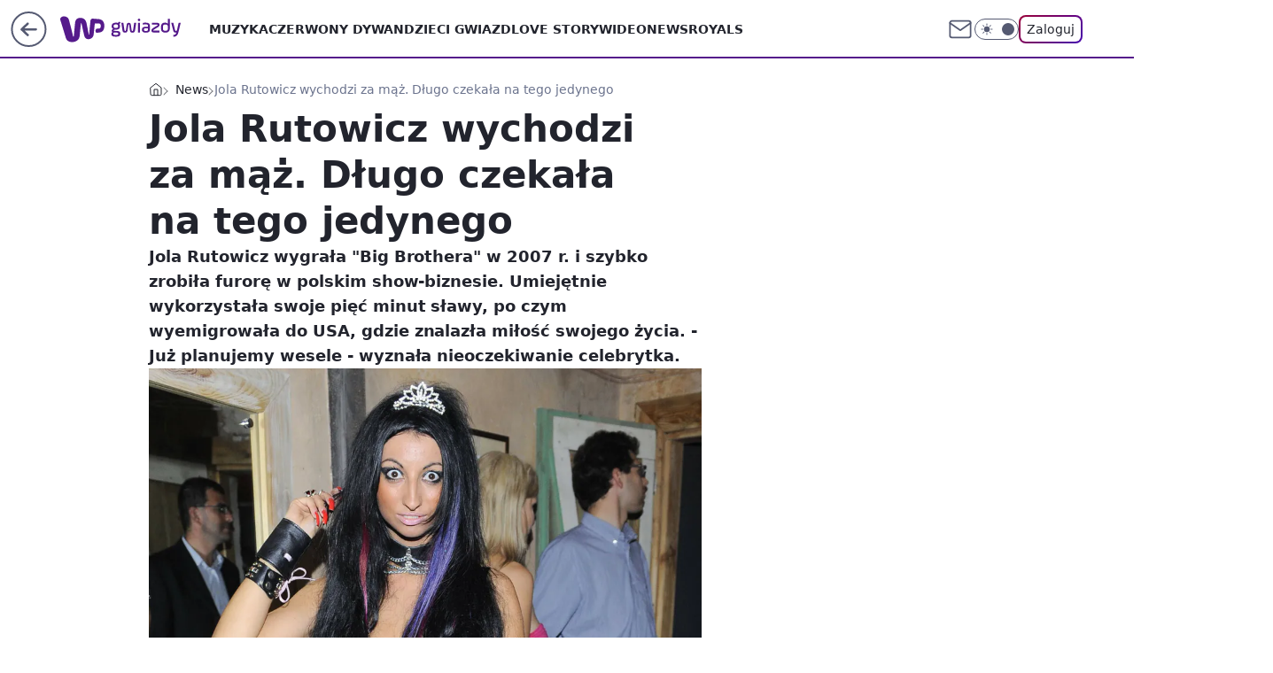

--- FILE ---
content_type: application/javascript
request_url: https://rek.www.wp.pl/gaf.js?rv=2&sn=gwiazdy&pvid=d40822a99451ac164bec&rekids=234609&phtml=gwiazdy.wp.pl%2Fjola-rutowicz-wychodzi-za-maz-dlugo-czekala-na-tego-jedynego-6743003882564160a&abtest=adtech%7CPRGM-1047%7CA%3Badtech%7CPU-335%7CB%3Badtech%7CPRG-3468%7CB%3Badtech%7CPRGM-1036%7CD%3Badtech%7CFP-76%7CA%3Badtech%7CPRGM-1356%7CA%3Badtech%7CPRGM-1419%7CA%3Badtech%7CPRGM-1589%7CB%3Badtech%7CPRGM-1576%7CB%3Badtech%7CPRGM-1443%7CA%3Badtech%7CPRGM-1421%7CA%3Badtech%7CPRGM-1587%7CD%3Badtech%7CPRGM-1215%7CA&PWA_adbd=0&darkmode=0&highLayout=0&layout=wide&navType=navigate&cdl=0&ctype=article&ciab=IAB1-2%2CIAB-v3-432&cid=6743003882564160&csystem=ncr&cdate=2022-03-02&ccategory=news&REKtagi=jola_rutowicz%3Bjolanta_rutowicz%3Bslub_gwiazd&vw=1280&vh=720&p1=0&spin=be7ss1l5&bcv=2
body_size: 6544
content:
be7ss1l5({"spin":"be7ss1l5","bunch":234609,"context":{"dsa":false,"minor":false,"bidRequestId":"3f376b04-1a70-4ce9-9b3d-730cae9f2d12","maConfig":{"timestamp":"2026-01-15T08:59:46.335Z"},"dfpConfig":{"timestamp":"2026-01-15T11:58:29.480Z"},"sda":[],"targeting":{"client":{},"server":{},"query":{"PWA_adbd":"0","REKtagi":"jola_rutowicz;jolanta_rutowicz;slub_gwiazd","abtest":"adtech|PRGM-1047|A;adtech|PU-335|B;adtech|PRG-3468|B;adtech|PRGM-1036|D;adtech|FP-76|A;adtech|PRGM-1356|A;adtech|PRGM-1419|A;adtech|PRGM-1589|B;adtech|PRGM-1576|B;adtech|PRGM-1443|A;adtech|PRGM-1421|A;adtech|PRGM-1587|D;adtech|PRGM-1215|A","bcv":"2","ccategory":"news","cdate":"2022-03-02","cdl":"0","ciab":"IAB1-2,IAB-v3-432","cid":"6743003882564160","csystem":"ncr","ctype":"article","darkmode":"0","highLayout":"0","layout":"wide","navType":"navigate","p1":"0","phtml":"gwiazdy.wp.pl/jola-rutowicz-wychodzi-za-maz-dlugo-czekala-na-tego-jedynego-6743003882564160a","pvid":"d40822a99451ac164bec","rekids":"234609","rv":"2","sn":"gwiazdy","spin":"be7ss1l5","vh":"720","vw":"1280"}},"directOnly":0,"geo":{"country":"840","region":"","city":""},"statid":"","mlId":"","rshsd":"9","isRobot":false,"curr":{"EUR":4.2192,"USD":3.6346,"CHF":4.5302,"GBP":4.8692},"rv":"2","status":{"advf":2,"ma":2,"ma_ads-bidder":2,"ma_cpv-bidder":2,"ma_high-cpm-bidder":2}},"slots":{"10":{"delivered":"","campaign":null,"dfpConfig":null},"11":{"delivered":"1","campaign":{"id":"188334","adm":{"bunch":"234609","creations":[{"height":250,"showLabel":true,"src":"https://mamc.wpcdn.pl/188334/1768293280496/300x250_RABAT.jpg","trackers":{"click":[""],"cview":["//ma.wp.pl/ma.gif?clid=36d4f1d950aab392a9c26b186b340e10\u0026SN=gwiazdy\u0026pvid=d40822a99451ac164bec\u0026action=cvimp\u0026pg=gwiazdy.wp.pl\u0026par=sn%3Dgwiazdy%26bidTimestamp%3D1768725962%26medium%3Ddisplay%26seatFee%3DOLrkhULfKdS8lGa979OXJTgEzo4DQGYcaCwtyDuHe7w%26tpID%3D1402919%26seatID%3D36d4f1d950aab392a9c26b186b340e10%26is_robot%3D0%26utility%3D_pLGgd_Rv9o6j5NPHQeJFEQ2FAcL-zzcFs7F3VKaJ9Hsj1hdFrczf4tWU74o0zp0%26ssp%3Dwp.pl%26ip%3D9ptJwabyw7HuhPRrG7GZ4HMZ73IaIPdR7h8-tKx4ZE4%26iabPageCategories%3D%26geo%3D840%253B%253B%26platform%3D8%26iabSiteCategories%3D%26pvid%3Dd40822a99451ac164bec%26contentID%3D6743003882564160%26bidReqID%3D3f376b04-1a70-4ce9-9b3d-730cae9f2d12%26userID%3D__UNKNOWN_TELL_US__%26rekid%3D234609%26domain%3Dgwiazdy.wp.pl%26slotID%3D011%26slotSizeWxH%3D300x250%26creationID%3D1470422%26org_id%3D25%26billing%3Dcpv%26ttl%3D1768812362%26hBidPrice%3DDGJNTcf%26hBudgetRate%3DDGJNTcf%26partnerID%3D%26bidderID%3D11%26isDev%3Dfalse%26conversionValue%3D0%26device%3DPERSONAL_COMPUTER%26cur%3DPLN%26workfID%3D188334%26source%3DTG%26is_adblock%3D0%26publisherID%3D308%26inver%3D2%26targetDomain%3Dmokosh.pl%26test%3D0%26client_id%3D77103%26emission%3D3044832%26order%3D258264%26editedTimestamp%3D1768293293%26pricingModel%3DOoTXXSKlCfpsutok57nwUhLc02KC_iIryeQT7hwxV8k"],"impression":["//ma.wp.pl/ma.gif?clid=36d4f1d950aab392a9c26b186b340e10\u0026SN=gwiazdy\u0026pvid=d40822a99451ac164bec\u0026action=delivery\u0026pg=gwiazdy.wp.pl\u0026par=billing%3Dcpv%26ttl%3D1768812362%26hBidPrice%3DDGJNTcf%26hBudgetRate%3DDGJNTcf%26partnerID%3D%26bidderID%3D11%26isDev%3Dfalse%26conversionValue%3D0%26device%3DPERSONAL_COMPUTER%26cur%3DPLN%26workfID%3D188334%26source%3DTG%26is_adblock%3D0%26publisherID%3D308%26inver%3D2%26targetDomain%3Dmokosh.pl%26test%3D0%26client_id%3D77103%26emission%3D3044832%26order%3D258264%26editedTimestamp%3D1768293293%26pricingModel%3DOoTXXSKlCfpsutok57nwUhLc02KC_iIryeQT7hwxV8k%26sn%3Dgwiazdy%26bidTimestamp%3D1768725962%26medium%3Ddisplay%26seatFee%3DOLrkhULfKdS8lGa979OXJTgEzo4DQGYcaCwtyDuHe7w%26tpID%3D1402919%26seatID%3D36d4f1d950aab392a9c26b186b340e10%26is_robot%3D0%26utility%3D_pLGgd_Rv9o6j5NPHQeJFEQ2FAcL-zzcFs7F3VKaJ9Hsj1hdFrczf4tWU74o0zp0%26ssp%3Dwp.pl%26ip%3D9ptJwabyw7HuhPRrG7GZ4HMZ73IaIPdR7h8-tKx4ZE4%26iabPageCategories%3D%26geo%3D840%253B%253B%26platform%3D8%26iabSiteCategories%3D%26pvid%3Dd40822a99451ac164bec%26contentID%3D6743003882564160%26bidReqID%3D3f376b04-1a70-4ce9-9b3d-730cae9f2d12%26userID%3D__UNKNOWN_TELL_US__%26rekid%3D234609%26domain%3Dgwiazdy.wp.pl%26slotID%3D011%26slotSizeWxH%3D300x250%26creationID%3D1470422%26org_id%3D25"],"view":["//ma.wp.pl/ma.gif?clid=36d4f1d950aab392a9c26b186b340e10\u0026SN=gwiazdy\u0026pvid=d40822a99451ac164bec\u0026action=view\u0026pg=gwiazdy.wp.pl\u0026par=iabSiteCategories%3D%26pvid%3Dd40822a99451ac164bec%26contentID%3D6743003882564160%26bidReqID%3D3f376b04-1a70-4ce9-9b3d-730cae9f2d12%26userID%3D__UNKNOWN_TELL_US__%26rekid%3D234609%26domain%3Dgwiazdy.wp.pl%26slotID%3D011%26slotSizeWxH%3D300x250%26creationID%3D1470422%26org_id%3D25%26billing%3Dcpv%26ttl%3D1768812362%26hBidPrice%3DDGJNTcf%26hBudgetRate%3DDGJNTcf%26partnerID%3D%26bidderID%3D11%26isDev%3Dfalse%26conversionValue%3D0%26device%3DPERSONAL_COMPUTER%26cur%3DPLN%26workfID%3D188334%26source%3DTG%26is_adblock%3D0%26publisherID%3D308%26inver%3D2%26targetDomain%3Dmokosh.pl%26test%3D0%26client_id%3D77103%26emission%3D3044832%26order%3D258264%26editedTimestamp%3D1768293293%26pricingModel%3DOoTXXSKlCfpsutok57nwUhLc02KC_iIryeQT7hwxV8k%26sn%3Dgwiazdy%26bidTimestamp%3D1768725962%26medium%3Ddisplay%26seatFee%3DOLrkhULfKdS8lGa979OXJTgEzo4DQGYcaCwtyDuHe7w%26tpID%3D1402919%26seatID%3D36d4f1d950aab392a9c26b186b340e10%26is_robot%3D0%26utility%3D_pLGgd_Rv9o6j5NPHQeJFEQ2FAcL-zzcFs7F3VKaJ9Hsj1hdFrczf4tWU74o0zp0%26ssp%3Dwp.pl%26ip%3D9ptJwabyw7HuhPRrG7GZ4HMZ73IaIPdR7h8-tKx4ZE4%26iabPageCategories%3D%26geo%3D840%253B%253B%26platform%3D8"]},"transparentPlaceholder":false,"type":"image","url":"https://mokosh.pl/pl/p/Trzyetapowy-zabieg-stymulujacy-odnowe-skory-Pokrzywa-z-mieta-3x7ml-/921?utm_source=wp.pl\u0026utm_medium=display\u0026utm_campaign=trzy-etapowy","width":300}],"redir":"https://ma.wp.pl/redirma?SN=gwiazdy\u0026pvid=d40822a99451ac164bec\u0026par=billing%3Dcpv%26device%3DPERSONAL_COMPUTER%26source%3DTG%26inver%3D2%26targetDomain%3Dmokosh.pl%26ip%3D9ptJwabyw7HuhPRrG7GZ4HMZ73IaIPdR7h8-tKx4ZE4%26geo%3D840%253B%253B%26platform%3D8%26hBudgetRate%3DDGJNTcf%26workfID%3D188334%26is_adblock%3D0%26publisherID%3D308%26emission%3D3044832%26editedTimestamp%3D1768293293%26utility%3D_pLGgd_Rv9o6j5NPHQeJFEQ2FAcL-zzcFs7F3VKaJ9Hsj1hdFrczf4tWU74o0zp0%26rekid%3D234609%26pricingModel%3DOoTXXSKlCfpsutok57nwUhLc02KC_iIryeQT7hwxV8k%26slotSizeWxH%3D300x250%26conversionValue%3D0%26client_id%3D77103%26contentID%3D6743003882564160%26creationID%3D1470422%26ttl%3D1768812362%26cur%3DPLN%26order%3D258264%26ssp%3Dwp.pl%26iabSiteCategories%3D%26domain%3Dgwiazdy.wp.pl%26slotID%3D011%26org_id%3D25%26hBidPrice%3DDGJNTcf%26partnerID%3D%26bidderID%3D11%26isDev%3Dfalse%26sn%3Dgwiazdy%26medium%3Ddisplay%26iabPageCategories%3D%26bidReqID%3D3f376b04-1a70-4ce9-9b3d-730cae9f2d12%26bidTimestamp%3D1768725962%26seatFee%3DOLrkhULfKdS8lGa979OXJTgEzo4DQGYcaCwtyDuHe7w%26tpID%3D1402919%26is_robot%3D0%26pvid%3Dd40822a99451ac164bec%26userID%3D__UNKNOWN_TELL_US__%26test%3D0%26seatID%3D36d4f1d950aab392a9c26b186b340e10\u0026url=","slot":"11"},"creative":{"Id":"1470422","provider":"ma_cpv-bidder","roshash":"DGJM","height":250,"width":300,"touchpointId":"1402919","source":{"bidder":"cpv-bidder"}},"sellingModel":{"model":"CPM_INT"}},"dfpConfig":{"placement":"/89844762/Desktop_Gwiazdy.wp.pl_x11_art","roshash":"DGOR","ceil":100,"sizes":[[336,280],[640,280],[300,250]],"namedSizes":["fluid"],"div":"div-gpt-ad-x11-art","targeting":{"DFPHASH":"ADLO","emptygaf":"0"},"gfp":"DGOR"}},"12":{"delivered":"1","campaign":null,"dfpConfig":{"placement":"/89844762/Desktop_Gwiazdy.wp.pl_x12_art","roshash":"DGOR","ceil":100,"sizes":[[336,280],[640,280],[300,250]],"namedSizes":["fluid"],"div":"div-gpt-ad-x12-art","targeting":{"DFPHASH":"ADLO","emptygaf":"0"},"gfp":"DGOR"}},"13":{"delivered":"1","campaign":null,"dfpConfig":{"placement":"/89844762/Desktop_Gwiazdy.wp.pl_x13_art","roshash":"DGOR","ceil":100,"sizes":[[336,280],[640,280],[300,250]],"namedSizes":["fluid"],"div":"div-gpt-ad-x13-art","targeting":{"DFPHASH":"ADLO","emptygaf":"0"},"gfp":"DGOR"}},"14":{"delivered":"1","campaign":null,"dfpConfig":{"placement":"/89844762/Desktop_Gwiazdy.wp.pl_x14_art","roshash":"DGOR","ceil":100,"sizes":[[336,280],[640,280],[300,250]],"namedSizes":["fluid"],"div":"div-gpt-ad-x14-art","targeting":{"DFPHASH":"ADLO","emptygaf":"0"},"gfp":"DGOR"}},"15":{"delivered":"1","campaign":null,"dfpConfig":{"placement":"/89844762/Desktop_Gwiazdy.wp.pl_x15","roshash":"DGOR","ceil":100,"sizes":[[728,90],[970,300],[950,90],[980,120],[980,90],[970,150],[970,90],[970,250],[930,180],[950,200],[750,100],[970,66],[750,200],[960,90],[970,100],[750,300],[970,200],[950,300]],"namedSizes":["fluid"],"div":"div-gpt-ad-x15","targeting":{"DFPHASH":"ADLO","emptygaf":"0"},"gfp":"DGOR"}},"16":{"delivered":"1","campaign":null,"dfpConfig":{"placement":"/89844762/Desktop_Gwiazdy.wp.pl_x16","roshash":"DGOR","ceil":100,"sizes":[[728,90],[970,300],[950,90],[980,120],[980,90],[970,150],[970,90],[970,250],[930,180],[950,200],[750,100],[970,66],[750,200],[960,90],[970,100],[750,300],[970,200],[950,300]],"namedSizes":["fluid"],"div":"div-gpt-ad-x16","targeting":{"DFPHASH":"ADLO","emptygaf":"0"},"gfp":"DGOR"}},"17":{"delivered":"1","campaign":null,"dfpConfig":{"placement":"/89844762/Desktop_Gwiazdy.wp.pl_x17","roshash":"DGOR","ceil":100,"sizes":[[728,90],[970,300],[950,90],[980,120],[980,90],[970,150],[970,90],[970,250],[930,180],[950,200],[750,100],[970,66],[750,200],[960,90],[970,100],[750,300],[970,200],[950,300]],"namedSizes":["fluid"],"div":"div-gpt-ad-x17","targeting":{"DFPHASH":"ADLO","emptygaf":"0"},"gfp":"DGOR"}},"18":{"delivered":"1","campaign":null,"dfpConfig":{"placement":"/89844762/Desktop_Gwiazdy.wp.pl_x18","roshash":"DGOR","ceil":100,"sizes":[[728,90],[970,300],[950,90],[980,120],[980,90],[970,150],[970,90],[970,250],[930,180],[950,200],[750,100],[970,66],[750,200],[960,90],[970,100],[750,300],[970,200],[950,300]],"namedSizes":["fluid"],"div":"div-gpt-ad-x18","targeting":{"DFPHASH":"ADLO","emptygaf":"0"},"gfp":"DGOR"}},"19":{"delivered":"1","campaign":{"id":"188333","adm":{"bunch":"234609","creations":[{"height":200,"showLabel":true,"src":"https://mamc.wpcdn.pl/188333/1768292524023/750x200_RABAT.jpg","trackers":{"click":[""],"cview":["//ma.wp.pl/ma.gif?clid=36d4f1d950aab392a9c26b186b340e10\u0026SN=gwiazdy\u0026pvid=d40822a99451ac164bec\u0026action=cvimp\u0026pg=gwiazdy.wp.pl\u0026par=seatFee%3DLC3VAsNxYxBfNjv5n5XPI6CkO5eIMnvUWE_kLEADKNc%26org_id%3D25%26order%3D258264%26iabPageCategories%3D%26isDev%3Dfalse%26ssp%3Dwp.pl%26domain%3Dgwiazdy.wp.pl%26targetDomain%3Dmokosh.pl%26tpID%3D1402917%26slotSizeWxH%3D750x200%26emission%3D3044831%26is_adblock%3D0%26contentID%3D6743003882564160%26platform%3D8%26rekid%3D234609%26ip%3DyLh5iRv2pWS63dvRc2c0g2fvUjlz1RaoXocqyJCS6Bk%26workfID%3D188333%26hBudgetRate%3DDGJORYc%26bidReqID%3D3f376b04-1a70-4ce9-9b3d-730cae9f2d12%26device%3DPERSONAL_COMPUTER%26inver%3D2%26billing%3Dcpv%26iabSiteCategories%3D%26ttl%3D1768812362%26sn%3Dgwiazdy%26medium%3Ddisplay%26conversionValue%3D0%26userID%3D__UNKNOWN_TELL_US__%26publisherID%3D308%26client_id%3D77103%26hBidPrice%3DDGJORYc%26utility%3D8QZSs1oZ1Fpd7mSw5FRXEDILLXoFxa6kW0nWXOEe7qWXEM5kb-4GRCf28xISx6ki%26cur%3DPLN%26test%3D0%26editedTimestamp%3D1768293220%26pricingModel%3DsQy3yFohxouP0CI0TQuhHvTZ_4200v-4TqE8Mq-Nr68%26pvid%3Dd40822a99451ac164bec%26bidTimestamp%3D1768725962%26bidderID%3D11%26slotID%3D019%26seatID%3D36d4f1d950aab392a9c26b186b340e10%26source%3DTG%26is_robot%3D0%26geo%3D840%253B%253B%26partnerID%3D%26creationID%3D1470421"],"impression":["//ma.wp.pl/ma.gif?clid=36d4f1d950aab392a9c26b186b340e10\u0026SN=gwiazdy\u0026pvid=d40822a99451ac164bec\u0026action=delivery\u0026pg=gwiazdy.wp.pl\u0026par=medium%3Ddisplay%26conversionValue%3D0%26userID%3D__UNKNOWN_TELL_US__%26publisherID%3D308%26client_id%3D77103%26hBidPrice%3DDGJORYc%26utility%3D8QZSs1oZ1Fpd7mSw5FRXEDILLXoFxa6kW0nWXOEe7qWXEM5kb-4GRCf28xISx6ki%26cur%3DPLN%26test%3D0%26editedTimestamp%3D1768293220%26pricingModel%3DsQy3yFohxouP0CI0TQuhHvTZ_4200v-4TqE8Mq-Nr68%26pvid%3Dd40822a99451ac164bec%26bidTimestamp%3D1768725962%26bidderID%3D11%26slotID%3D019%26seatID%3D36d4f1d950aab392a9c26b186b340e10%26source%3DTG%26is_robot%3D0%26geo%3D840%253B%253B%26partnerID%3D%26creationID%3D1470421%26seatFee%3DLC3VAsNxYxBfNjv5n5XPI6CkO5eIMnvUWE_kLEADKNc%26org_id%3D25%26order%3D258264%26iabPageCategories%3D%26isDev%3Dfalse%26ssp%3Dwp.pl%26domain%3Dgwiazdy.wp.pl%26targetDomain%3Dmokosh.pl%26tpID%3D1402917%26slotSizeWxH%3D750x200%26emission%3D3044831%26is_adblock%3D0%26contentID%3D6743003882564160%26platform%3D8%26rekid%3D234609%26ip%3DyLh5iRv2pWS63dvRc2c0g2fvUjlz1RaoXocqyJCS6Bk%26workfID%3D188333%26hBudgetRate%3DDGJORYc%26bidReqID%3D3f376b04-1a70-4ce9-9b3d-730cae9f2d12%26device%3DPERSONAL_COMPUTER%26inver%3D2%26billing%3Dcpv%26iabSiteCategories%3D%26ttl%3D1768812362%26sn%3Dgwiazdy"],"view":["//ma.wp.pl/ma.gif?clid=36d4f1d950aab392a9c26b186b340e10\u0026SN=gwiazdy\u0026pvid=d40822a99451ac164bec\u0026action=view\u0026pg=gwiazdy.wp.pl\u0026par=ssp%3Dwp.pl%26domain%3Dgwiazdy.wp.pl%26targetDomain%3Dmokosh.pl%26tpID%3D1402917%26slotSizeWxH%3D750x200%26emission%3D3044831%26is_adblock%3D0%26contentID%3D6743003882564160%26platform%3D8%26rekid%3D234609%26ip%3DyLh5iRv2pWS63dvRc2c0g2fvUjlz1RaoXocqyJCS6Bk%26workfID%3D188333%26hBudgetRate%3DDGJORYc%26bidReqID%3D3f376b04-1a70-4ce9-9b3d-730cae9f2d12%26device%3DPERSONAL_COMPUTER%26inver%3D2%26billing%3Dcpv%26iabSiteCategories%3D%26ttl%3D1768812362%26sn%3Dgwiazdy%26medium%3Ddisplay%26conversionValue%3D0%26userID%3D__UNKNOWN_TELL_US__%26publisherID%3D308%26client_id%3D77103%26hBidPrice%3DDGJORYc%26utility%3D8QZSs1oZ1Fpd7mSw5FRXEDILLXoFxa6kW0nWXOEe7qWXEM5kb-4GRCf28xISx6ki%26cur%3DPLN%26test%3D0%26editedTimestamp%3D1768293220%26pricingModel%3DsQy3yFohxouP0CI0TQuhHvTZ_4200v-4TqE8Mq-Nr68%26pvid%3Dd40822a99451ac164bec%26bidTimestamp%3D1768725962%26bidderID%3D11%26slotID%3D019%26seatID%3D36d4f1d950aab392a9c26b186b340e10%26source%3DTG%26is_robot%3D0%26geo%3D840%253B%253B%26partnerID%3D%26creationID%3D1470421%26seatFee%3DLC3VAsNxYxBfNjv5n5XPI6CkO5eIMnvUWE_kLEADKNc%26org_id%3D25%26order%3D258264%26iabPageCategories%3D%26isDev%3Dfalse"]},"transparentPlaceholder":false,"type":"image","url":"https://mokosh.pl/pl/p/Trzyetapowy-zabieg-stymulujacy-odnowe-skory-Pokrzywa-z-mieta-3x7ml-/921?utm_source=wp.pl\u0026utm_medium=display\u0026utm_campaign=trzy-etapowy","width":750}],"redir":"https://ma.wp.pl/redirma?SN=gwiazdy\u0026pvid=d40822a99451ac164bec\u0026par=is_adblock%3D0%26contentID%3D6743003882564160%26ip%3DyLh5iRv2pWS63dvRc2c0g2fvUjlz1RaoXocqyJCS6Bk%26device%3DPERSONAL_COMPUTER%26ttl%3D1768812362%26client_id%3D77103%26isDev%3Dfalse%26inver%3D2%26publisherID%3D308%26cur%3DPLN%26test%3D0%26pricingModel%3DsQy3yFohxouP0CI0TQuhHvTZ_4200v-4TqE8Mq-Nr68%26slotID%3D019%26source%3DTG%26bidReqID%3D3f376b04-1a70-4ce9-9b3d-730cae9f2d12%26iabSiteCategories%3D%26utility%3D8QZSs1oZ1Fpd7mSw5FRXEDILLXoFxa6kW0nWXOEe7qWXEM5kb-4GRCf28xISx6ki%26order%3D258264%26targetDomain%3Dmokosh.pl%26emission%3D3044831%26pvid%3Dd40822a99451ac164bec%26bidderID%3D11%26is_robot%3D0%26geo%3D840%253B%253B%26creationID%3D1470421%26iabPageCategories%3D%26sn%3Dgwiazdy%26userID%3D__UNKNOWN_TELL_US__%26bidTimestamp%3D1768725962%26tpID%3D1402917%26slotSizeWxH%3D750x200%26medium%3Ddisplay%26editedTimestamp%3D1768293220%26ssp%3Dwp.pl%26platform%3D8%26rekid%3D234609%26hBudgetRate%3DDGJORYc%26billing%3Dcpv%26seatFee%3DLC3VAsNxYxBfNjv5n5XPI6CkO5eIMnvUWE_kLEADKNc%26workfID%3D188333%26conversionValue%3D0%26hBidPrice%3DDGJORYc%26seatID%3D36d4f1d950aab392a9c26b186b340e10%26partnerID%3D%26org_id%3D25%26domain%3Dgwiazdy.wp.pl\u0026url=","slot":"19"},"creative":{"Id":"1470421","provider":"ma_cpv-bidder","roshash":"DGJM","height":200,"width":750,"touchpointId":"1402917","source":{"bidder":"cpv-bidder"}},"sellingModel":{"model":"CPM_INT"}},"dfpConfig":{"placement":"/89844762/Desktop_Gwiazdy.wp.pl_x19","roshash":"DGOR","ceil":100,"sizes":[[728,90],[970,300],[950,90],[980,120],[980,90],[970,150],[970,90],[970,250],[930,180],[950,200],[750,100],[970,66],[750,200],[960,90],[970,100],[750,300],[970,200],[950,300]],"namedSizes":["fluid"],"div":"div-gpt-ad-x19","targeting":{"DFPHASH":"ADLO","emptygaf":"0"},"gfp":"DGOR"}},"2":{"delivered":"1","campaign":{"id":"188195","capping":"PWAck=27120611\u0026PWAclt=2400\u0026tpl=1","adm":{"bunch":"234609","creations":[{"cbConfig":{"blur":false,"bottomBar":false,"fullPage":false,"message":"Przekierowanie za {{time}} sekund{{y}}","timeout":15000},"height":600,"pixels":["//ad.doubleclick.net/ddm/trackimp/N1731505.4954855HVP_POL/B34864612.437622079;dc_trk_aid=631201252;dc_trk_cid=248547714;ord=1768725962;dc_lat=;dc_rdid=;tag_for_child_directed_treatment=;tfua=;gdpr=${GDPR};gdpr_consent=${GDPR_CONSENT_755};ltd=${LIMITED_ADS};dc_tdv=1?"],"showLabel":false,"src":"https://mamc.wpcdn.pl/188195/1767968757465/1200x600/1200x600/index.html","trackers":{"click":[""],"cview":["//ma.wp.pl/ma.gif?clid=2756484462c54389dac6407e48e5709b\u0026SN=gwiazdy\u0026pvid=d40822a99451ac164bec\u0026action=cvimp\u0026pg=gwiazdy.wp.pl\u0026par=ttl%3D1768812362%26sn%3Dgwiazdy%26bidderID%3D11%26isDev%3Dfalse%26utility%3Dy6077erQDKS5dPTHonHFOHRBVCROrdE7aWtsB0NZiz5KhqnnZDyMKcJi9ih2STpj%26medium%3Ddisplay%26conversionValue%3D0%26publisherID%3D308%26slotID%3D002%26billing%3Dcpv%26pvid%3Dd40822a99451ac164bec%26bidReqID%3D3f376b04-1a70-4ce9-9b3d-730cae9f2d12%26device%3DPERSONAL_COMPUTER%26slotSizeWxH%3D1200x600%26org_id%3D25%26pricingModel%3D56sOZaoFrPB-Uy_9OmkyBeJ2-0rEb5UNH4iuXGXp-3Q%26geo%3D840%253B%253B%26rekid%3D234609%26tpID%3D1402315%26is_robot%3D0%26partnerID%3D%26targetDomain%3Dpepco.pl%26workfID%3D188195%26is_adblock%3D0%26userID%3D__UNKNOWN_TELL_US__%26ip%3DQZsS6ocMcECInoyyRISAxvZeqb_1yElk80Y9fvHhIDk%26domain%3Dgwiazdy.wp.pl%26seatFee%3DhrD4sbBx_9MTMhz78GsruB8wthSL9aj5uxUSZkvmdxI%26client_id%3D50141%26hBidPrice%3DDGJOXgj%26platform%3D8%26inver%3D2%26test%3D0%26seatID%3D2756484462c54389dac6407e48e5709b%26emission%3D3044619%26bidTimestamp%3D1768725962%26contentID%3D6743003882564160%26ssp%3Dwp.pl%26creationID%3D1469526%26order%3D265941%26source%3DTG%26editedTimestamp%3D1767968859%26iabPageCategories%3D%26iabSiteCategories%3D%26hBudgetRate%3DDGJOXgj%26cur%3DPLN"],"impression":["//ma.wp.pl/ma.gif?clid=2756484462c54389dac6407e48e5709b\u0026SN=gwiazdy\u0026pvid=d40822a99451ac164bec\u0026action=delivery\u0026pg=gwiazdy.wp.pl\u0026par=hBidPrice%3DDGJOXgj%26platform%3D8%26inver%3D2%26test%3D0%26seatID%3D2756484462c54389dac6407e48e5709b%26emission%3D3044619%26bidTimestamp%3D1768725962%26contentID%3D6743003882564160%26ssp%3Dwp.pl%26creationID%3D1469526%26order%3D265941%26source%3DTG%26editedTimestamp%3D1767968859%26iabPageCategories%3D%26iabSiteCategories%3D%26hBudgetRate%3DDGJOXgj%26cur%3DPLN%26ttl%3D1768812362%26sn%3Dgwiazdy%26bidderID%3D11%26isDev%3Dfalse%26utility%3Dy6077erQDKS5dPTHonHFOHRBVCROrdE7aWtsB0NZiz5KhqnnZDyMKcJi9ih2STpj%26medium%3Ddisplay%26conversionValue%3D0%26publisherID%3D308%26slotID%3D002%26billing%3Dcpv%26pvid%3Dd40822a99451ac164bec%26bidReqID%3D3f376b04-1a70-4ce9-9b3d-730cae9f2d12%26device%3DPERSONAL_COMPUTER%26slotSizeWxH%3D1200x600%26org_id%3D25%26pricingModel%3D56sOZaoFrPB-Uy_9OmkyBeJ2-0rEb5UNH4iuXGXp-3Q%26geo%3D840%253B%253B%26rekid%3D234609%26tpID%3D1402315%26is_robot%3D0%26partnerID%3D%26targetDomain%3Dpepco.pl%26workfID%3D188195%26is_adblock%3D0%26userID%3D__UNKNOWN_TELL_US__%26ip%3DQZsS6ocMcECInoyyRISAxvZeqb_1yElk80Y9fvHhIDk%26domain%3Dgwiazdy.wp.pl%26seatFee%3DhrD4sbBx_9MTMhz78GsruB8wthSL9aj5uxUSZkvmdxI%26client_id%3D50141"],"view":["//ma.wp.pl/ma.gif?clid=2756484462c54389dac6407e48e5709b\u0026SN=gwiazdy\u0026pvid=d40822a99451ac164bec\u0026action=view\u0026pg=gwiazdy.wp.pl\u0026par=domain%3Dgwiazdy.wp.pl%26seatFee%3DhrD4sbBx_9MTMhz78GsruB8wthSL9aj5uxUSZkvmdxI%26client_id%3D50141%26hBidPrice%3DDGJOXgj%26platform%3D8%26inver%3D2%26test%3D0%26seatID%3D2756484462c54389dac6407e48e5709b%26emission%3D3044619%26bidTimestamp%3D1768725962%26contentID%3D6743003882564160%26ssp%3Dwp.pl%26creationID%3D1469526%26order%3D265941%26source%3DTG%26editedTimestamp%3D1767968859%26iabPageCategories%3D%26iabSiteCategories%3D%26hBudgetRate%3DDGJOXgj%26cur%3DPLN%26ttl%3D1768812362%26sn%3Dgwiazdy%26bidderID%3D11%26isDev%3Dfalse%26utility%3Dy6077erQDKS5dPTHonHFOHRBVCROrdE7aWtsB0NZiz5KhqnnZDyMKcJi9ih2STpj%26medium%3Ddisplay%26conversionValue%3D0%26publisherID%3D308%26slotID%3D002%26billing%3Dcpv%26pvid%3Dd40822a99451ac164bec%26bidReqID%3D3f376b04-1a70-4ce9-9b3d-730cae9f2d12%26device%3DPERSONAL_COMPUTER%26slotSizeWxH%3D1200x600%26org_id%3D25%26pricingModel%3D56sOZaoFrPB-Uy_9OmkyBeJ2-0rEb5UNH4iuXGXp-3Q%26geo%3D840%253B%253B%26rekid%3D234609%26tpID%3D1402315%26is_robot%3D0%26partnerID%3D%26targetDomain%3Dpepco.pl%26workfID%3D188195%26is_adblock%3D0%26userID%3D__UNKNOWN_TELL_US__%26ip%3DQZsS6ocMcECInoyyRISAxvZeqb_1yElk80Y9fvHhIDk"]},"transparentPlaceholder":false,"type":"iframe","url":"https://ad.doubleclick.net/ddm/trackclk/N1731505.4954855HVP_POL/B34864612.437622079;dc_trk_aid=631201252;dc_trk_cid=248547714;dc_lat=;dc_rdid=;tag_for_child_directed_treatment=;tfua=;gdpr=${GDPR};gdpr_consent=${GDPR_CONSENT_755};ltd=${LIMITED_ADS};dc_tdv=1","width":1200}],"redir":"https://ma.wp.pl/redirma?SN=gwiazdy\u0026pvid=d40822a99451ac164bec\u0026par=tpID%3D1402315%26targetDomain%3Dpepco.pl%26workfID%3D188195%26domain%3Dgwiazdy.wp.pl%26contentID%3D6743003882564160%26ssp%3Dwp.pl%26creationID%3D1469526%26source%3DTG%26ip%3DQZsS6ocMcECInoyyRISAxvZeqb_1yElk80Y9fvHhIDk%26test%3D0%26seatID%3D2756484462c54389dac6407e48e5709b%26editedTimestamp%3D1767968859%26iabSiteCategories%3D%26ttl%3D1768812362%26sn%3Dgwiazdy%26isDev%3Dfalse%26partnerID%3D%26is_adblock%3D0%26inver%3D2%26emission%3D3044619%26bidTimestamp%3D1768725962%26pricingModel%3D56sOZaoFrPB-Uy_9OmkyBeJ2-0rEb5UNH4iuXGXp-3Q%26client_id%3D50141%26hBudgetRate%3DDGJOXgj%26medium%3Ddisplay%26slotID%3D002%26billing%3Dcpv%26device%3DPERSONAL_COMPUTER%26platform%3D8%26is_robot%3D0%26conversionValue%3D0%26rekid%3D234609%26cur%3DPLN%26bidReqID%3D3f376b04-1a70-4ce9-9b3d-730cae9f2d12%26geo%3D840%253B%253B%26seatFee%3DhrD4sbBx_9MTMhz78GsruB8wthSL9aj5uxUSZkvmdxI%26bidderID%3D11%26publisherID%3D308%26userID%3D__UNKNOWN_TELL_US__%26hBidPrice%3DDGJOXgj%26order%3D265941%26iabPageCategories%3D%26utility%3Dy6077erQDKS5dPTHonHFOHRBVCROrdE7aWtsB0NZiz5KhqnnZDyMKcJi9ih2STpj%26pvid%3Dd40822a99451ac164bec%26slotSizeWxH%3D1200x600%26org_id%3D25\u0026url=","slot":"2"},"creative":{"Id":"1469526","provider":"ma_cpv-bidder","roshash":"FOWZ","height":600,"width":1200,"touchpointId":"1402315","source":{"bidder":"cpv-bidder"}},"sellingModel":{"model":"CPM_INT"}},"dfpConfig":{"placement":"/89844762/Desktop_Gwiazdy.wp.pl_x02","roshash":"FOWZ","ceil":100,"sizes":[[970,300],[970,600],[750,300],[950,300],[980,600],[1920,870],[1200,600],[750,400],[960,640]],"namedSizes":["fluid"],"div":"div-gpt-ad-x02","targeting":{"DFPHASH":"CLTW","emptygaf":"0"},"gfp":"EMPS"}},"24":{"delivered":"","campaign":null,"dfpConfig":null},"25":{"delivered":"1","campaign":null,"dfpConfig":{"placement":"/89844762/Desktop_Gwiazdy.wp.pl_x25_art","roshash":"DGOR","ceil":100,"sizes":[[336,280],[640,280],[300,250]],"namedSizes":["fluid"],"div":"div-gpt-ad-x25-art","targeting":{"DFPHASH":"ADLO","emptygaf":"0"},"gfp":"DGOR"}},"27":{"delivered":"1","campaign":null,"dfpConfig":{"placement":"/89844762/Desktop_Gwiazdy.wp.pl_x27_art","roshash":"DGOR","ceil":100,"sizes":[[160,600]],"namedSizes":["fluid"],"div":"div-gpt-ad-x27-art","targeting":{"DFPHASH":"ADLO","emptygaf":"0"},"gfp":"DGOR"}},"28":{"delivered":"","campaign":null,"dfpConfig":null},"29":{"delivered":"","campaign":null,"dfpConfig":null},"3":{"delivered":"1","campaign":null,"dfpConfig":{"placement":"/89844762/Desktop_Gwiazdy.wp.pl_x03_art","roshash":"DGOR","ceil":100,"sizes":[[728,90],[970,300],[950,90],[980,120],[980,90],[970,150],[970,90],[970,250],[930,180],[950,200],[750,100],[970,66],[750,200],[960,90],[970,100],[750,300],[970,200],[950,300]],"namedSizes":["fluid"],"div":"div-gpt-ad-x03-art","targeting":{"DFPHASH":"ADLO","emptygaf":"0"},"gfp":"DGOR"}},"32":{"delivered":"1","campaign":null,"dfpConfig":{"placement":"/89844762/Desktop_Gwiazdy.wp.pl_x32_art","roshash":"DGOR","ceil":100,"sizes":[[336,280],[640,280],[300,250]],"namedSizes":["fluid"],"div":"div-gpt-ad-x32-art","targeting":{"DFPHASH":"ADLO","emptygaf":"0"},"gfp":"DGOR"}},"33":{"delivered":"1","campaign":null,"dfpConfig":{"placement":"/89844762/Desktop_Gwiazdy.wp.pl_x33_art","roshash":"DGOR","ceil":100,"sizes":[[336,280],[640,280],[300,250]],"namedSizes":["fluid"],"div":"div-gpt-ad-x33-art","targeting":{"DFPHASH":"ADLO","emptygaf":"0"},"gfp":"DGOR"}},"34":{"delivered":"1","campaign":null,"dfpConfig":{"placement":"/89844762/Desktop_Gwiazdy.wp.pl_x34_art","roshash":"DGOR","ceil":100,"sizes":[[300,250]],"namedSizes":["fluid"],"div":"div-gpt-ad-x34-art","targeting":{"DFPHASH":"ADLO","emptygaf":"0"},"gfp":"DGOR"}},"35":{"delivered":"1","campaign":null,"dfpConfig":{"placement":"/89844762/Desktop_Gwiazdy.wp.pl_x35_art","roshash":"DGOR","ceil":100,"sizes":[[300,600],[300,250]],"namedSizes":["fluid"],"div":"div-gpt-ad-x35-art","targeting":{"DFPHASH":"ADLO","emptygaf":"0"},"gfp":"DGOR"}},"36":{"delivered":"1","campaign":null,"dfpConfig":{"placement":"/89844762/Desktop_Gwiazdy.wp.pl_x36_art","roshash":"DGOR","ceil":100,"sizes":[[300,600],[300,250]],"namedSizes":["fluid"],"div":"div-gpt-ad-x36-art","targeting":{"DFPHASH":"ADLO","emptygaf":"0"},"gfp":"DGOR"}},"37":{"delivered":"1","campaign":null,"dfpConfig":{"placement":"/89844762/Desktop_Gwiazdy.wp.pl_x37_art","roshash":"DGOR","ceil":100,"sizes":[[300,600],[300,250]],"namedSizes":["fluid"],"div":"div-gpt-ad-x37-art","targeting":{"DFPHASH":"ADLO","emptygaf":"0"},"gfp":"DGOR"}},"40":{"delivered":"1","campaign":null,"dfpConfig":{"placement":"/89844762/Desktop_Gwiazdy.wp.pl_x40","roshash":"DGOR","ceil":100,"sizes":[[300,250]],"namedSizes":["fluid"],"div":"div-gpt-ad-x40","targeting":{"DFPHASH":"ADLO","emptygaf":"0"},"gfp":"DGOR"}},"5":{"delivered":"1","campaign":null,"dfpConfig":{"placement":"/89844762/Desktop_Gwiazdy.wp.pl_x05_art","roshash":"DGOR","ceil":100,"sizes":[[336,280],[640,280],[300,250]],"namedSizes":["fluid"],"div":"div-gpt-ad-x05-art","targeting":{"DFPHASH":"ADLO","emptygaf":"0"},"gfp":"DGOR"}},"50":{"delivered":"1","campaign":null,"dfpConfig":{"placement":"/89844762/Desktop_Gwiazdy.wp.pl_x50_art","roshash":"DGOR","ceil":100,"sizes":[[728,90],[970,300],[950,90],[980,120],[980,90],[970,150],[970,90],[970,250],[930,180],[950,200],[750,100],[970,66],[750,200],[960,90],[970,100],[750,300],[970,200],[950,300]],"namedSizes":["fluid"],"div":"div-gpt-ad-x50-art","targeting":{"DFPHASH":"ADLO","emptygaf":"0"},"gfp":"DGOR"}},"52":{"delivered":"1","campaign":null,"dfpConfig":{"placement":"/89844762/Desktop_Gwiazdy.wp.pl_x52_art","roshash":"DGOR","ceil":100,"sizes":[[300,250]],"namedSizes":["fluid"],"div":"div-gpt-ad-x52-art","targeting":{"DFPHASH":"ADLO","emptygaf":"0"},"gfp":"DGOR"}},"529":{"delivered":"1","campaign":null,"dfpConfig":{"placement":"/89844762/Desktop_Gwiazdy.wp.pl_x529","roshash":"DGOR","ceil":100,"sizes":[[300,250]],"namedSizes":["fluid"],"div":"div-gpt-ad-x529","targeting":{"DFPHASH":"ADLO","emptygaf":"0"},"gfp":"DGOR"}},"53":{"delivered":"1","campaign":null,"dfpConfig":{"placement":"/89844762/Desktop_Gwiazdy.wp.pl_x53","roshash":"DGOR","ceil":100,"sizes":[[728,90],[970,300],[950,90],[980,120],[980,90],[970,150],[970,600],[970,90],[970,250],[930,180],[950,200],[750,100],[970,66],[750,200],[960,90],[970,100],[750,300],[970,200],[940,600]],"namedSizes":["fluid"],"div":"div-gpt-ad-x53","targeting":{"DFPHASH":"ADLO","emptygaf":"0"},"gfp":"DGOR"}},"531":{"delivered":"1","campaign":null,"dfpConfig":{"placement":"/89844762/Desktop_Gwiazdy.wp.pl_x531","roshash":"DGOR","ceil":100,"sizes":[[300,250]],"namedSizes":["fluid"],"div":"div-gpt-ad-x531","targeting":{"DFPHASH":"ADLO","emptygaf":"0"},"gfp":"DGOR"}},"541":{"lazy":1,"delivered":"1","campaign":{"id":"188277","adm":{"bunch":"234609","creations":[{"height":600,"scalable":"1","showLabel":true,"src":"https://mamc.wpcdn.pl/188277/1768218730756/pudelek-wosp-vB-300x600.jpg","trackers":{"click":[""],"cview":["//ma.wp.pl/ma.gif?clid=36d4f1d950aab392a9c26b186b340e10\u0026SN=gwiazdy\u0026pvid=d40822a99451ac164bec\u0026action=cvimp\u0026pg=gwiazdy.wp.pl\u0026par=bidReqID%3D3f376b04-1a70-4ce9-9b3d-730cae9f2d12%26rekid%3D234609%26workfID%3D188277%26pricingModel%3Dok5R7wzTWGMaubXa2x9mD83PitWzz5FnEP0K-l0Hzwo%26iabPageCategories%3D%26geo%3D840%253B%253B%26conversionValue%3D0%26ssp%3Dwp.pl%26device%3DPERSONAL_COMPUTER%26userID%3D__UNKNOWN_TELL_US__%26domain%3Dgwiazdy.wp.pl%26test%3D0%26seatFee%3DfSrqIKwKQM875QkI948eLlGePwsaf-7P_Im6gAEVuQY%26billing%3Dcpv%26inver%3D2%26ip%3DZQPAxDvE8IjQMDFFJ6PUihtgutKN2ufmuRqhPM9tSQo%26slotSizeWxH%3D300x600%26order%3D266039%26is_adblock%3D0%26bidTimestamp%3D1768725962%26bidderID%3D11%26medium%3Ddisplay%26targetDomain%3Dallegro.pl%26cur%3DPLN%26client_id%3D38851%26iabSiteCategories%3D%26pvid%3Dd40822a99451ac164bec%26contentID%3D6743003882564160%26utility%3D1POdT8FRiiaTwKrOngogbUhT-NQBbkErkORGdpygNMTqhViuxeRFIcexXeF_h2Gd%26platform%3D8%26seatID%3D36d4f1d950aab392a9c26b186b340e10%26source%3DTG%26editedTimestamp%3D1768218902%26ttl%3D1768812362%26sn%3Dgwiazdy%26hBudgetRate%3DDGJMPSV%26slotID%3D541%26creationID%3D1470128%26is_robot%3D0%26partnerID%3D%26isDev%3Dfalse%26tpID%3D1402616%26org_id%3D25%26publisherID%3D308%26emission%3D3044803%26hBidPrice%3DDGJMPSV"],"impression":["//ma.wp.pl/ma.gif?clid=36d4f1d950aab392a9c26b186b340e10\u0026SN=gwiazdy\u0026pvid=d40822a99451ac164bec\u0026action=delivery\u0026pg=gwiazdy.wp.pl\u0026par=seatID%3D36d4f1d950aab392a9c26b186b340e10%26source%3DTG%26editedTimestamp%3D1768218902%26ttl%3D1768812362%26sn%3Dgwiazdy%26hBudgetRate%3DDGJMPSV%26slotID%3D541%26creationID%3D1470128%26is_robot%3D0%26partnerID%3D%26isDev%3Dfalse%26tpID%3D1402616%26org_id%3D25%26publisherID%3D308%26emission%3D3044803%26hBidPrice%3DDGJMPSV%26bidReqID%3D3f376b04-1a70-4ce9-9b3d-730cae9f2d12%26rekid%3D234609%26workfID%3D188277%26pricingModel%3Dok5R7wzTWGMaubXa2x9mD83PitWzz5FnEP0K-l0Hzwo%26iabPageCategories%3D%26geo%3D840%253B%253B%26conversionValue%3D0%26ssp%3Dwp.pl%26device%3DPERSONAL_COMPUTER%26userID%3D__UNKNOWN_TELL_US__%26domain%3Dgwiazdy.wp.pl%26test%3D0%26seatFee%3DfSrqIKwKQM875QkI948eLlGePwsaf-7P_Im6gAEVuQY%26billing%3Dcpv%26inver%3D2%26ip%3DZQPAxDvE8IjQMDFFJ6PUihtgutKN2ufmuRqhPM9tSQo%26slotSizeWxH%3D300x600%26order%3D266039%26is_adblock%3D0%26bidTimestamp%3D1768725962%26bidderID%3D11%26medium%3Ddisplay%26targetDomain%3Dallegro.pl%26cur%3DPLN%26client_id%3D38851%26iabSiteCategories%3D%26pvid%3Dd40822a99451ac164bec%26contentID%3D6743003882564160%26utility%3D1POdT8FRiiaTwKrOngogbUhT-NQBbkErkORGdpygNMTqhViuxeRFIcexXeF_h2Gd%26platform%3D8"],"view":["//ma.wp.pl/ma.gif?clid=36d4f1d950aab392a9c26b186b340e10\u0026SN=gwiazdy\u0026pvid=d40822a99451ac164bec\u0026action=view\u0026pg=gwiazdy.wp.pl\u0026par=publisherID%3D308%26emission%3D3044803%26hBidPrice%3DDGJMPSV%26bidReqID%3D3f376b04-1a70-4ce9-9b3d-730cae9f2d12%26rekid%3D234609%26workfID%3D188277%26pricingModel%3Dok5R7wzTWGMaubXa2x9mD83PitWzz5FnEP0K-l0Hzwo%26iabPageCategories%3D%26geo%3D840%253B%253B%26conversionValue%3D0%26ssp%3Dwp.pl%26device%3DPERSONAL_COMPUTER%26userID%3D__UNKNOWN_TELL_US__%26domain%3Dgwiazdy.wp.pl%26test%3D0%26seatFee%3DfSrqIKwKQM875QkI948eLlGePwsaf-7P_Im6gAEVuQY%26billing%3Dcpv%26inver%3D2%26ip%3DZQPAxDvE8IjQMDFFJ6PUihtgutKN2ufmuRqhPM9tSQo%26slotSizeWxH%3D300x600%26order%3D266039%26is_adblock%3D0%26bidTimestamp%3D1768725962%26bidderID%3D11%26medium%3Ddisplay%26targetDomain%3Dallegro.pl%26cur%3DPLN%26client_id%3D38851%26iabSiteCategories%3D%26pvid%3Dd40822a99451ac164bec%26contentID%3D6743003882564160%26utility%3D1POdT8FRiiaTwKrOngogbUhT-NQBbkErkORGdpygNMTqhViuxeRFIcexXeF_h2Gd%26platform%3D8%26seatID%3D36d4f1d950aab392a9c26b186b340e10%26source%3DTG%26editedTimestamp%3D1768218902%26ttl%3D1768812362%26sn%3Dgwiazdy%26hBudgetRate%3DDGJMPSV%26slotID%3D541%26creationID%3D1470128%26is_robot%3D0%26partnerID%3D%26isDev%3Dfalse%26tpID%3D1402616%26org_id%3D25"]},"transparentPlaceholder":false,"type":"image","url":"https://www.pudelek.pl/pudelek-na-wosp-zrobmy-z-dramy-cos-dobrego-wylicytuj-statuetke-dla-dramy-roku-ktora-paulina-smaszcz-rozbila-podczas-naszych-urodzin-7242969064376832a?pvclid=01KEVKPXV0DFYETZ9XJMW9ND6Z","width":300}],"redir":"https://ma.wp.pl/redirma?SN=gwiazdy\u0026pvid=d40822a99451ac164bec\u0026par=billing%3Dcpv%26order%3D266039%26targetDomain%3Dallegro.pl%26workfID%3D188277%26ssp%3Dwp.pl%26contentID%3D6743003882564160%26isDev%3Dfalse%26is_adblock%3D0%26bidderID%3D11%26slotSizeWxH%3D300x600%26medium%3Ddisplay%26client_id%3D38851%26pvid%3Dd40822a99451ac164bec%26slotID%3D541%26is_robot%3D0%26iabSiteCategories%3D%26platform%3D8%26source%3DTG%26tpID%3D1402616%26hBidPrice%3DDGJMPSV%26pricingModel%3Dok5R7wzTWGMaubXa2x9mD83PitWzz5FnEP0K-l0Hzwo%26iabPageCategories%3D%26geo%3D840%253B%253B%26utility%3D1POdT8FRiiaTwKrOngogbUhT-NQBbkErkORGdpygNMTqhViuxeRFIcexXeF_h2Gd%26seatID%3D36d4f1d950aab392a9c26b186b340e10%26sn%3Dgwiazdy%26ip%3DZQPAxDvE8IjQMDFFJ6PUihtgutKN2ufmuRqhPM9tSQo%26cur%3DPLN%26emission%3D3044803%26test%3D0%26bidTimestamp%3D1768725962%26editedTimestamp%3D1768218902%26org_id%3D25%26publisherID%3D308%26bidReqID%3D3f376b04-1a70-4ce9-9b3d-730cae9f2d12%26rekid%3D234609%26inver%3D2%26creationID%3D1470128%26seatFee%3DfSrqIKwKQM875QkI948eLlGePwsaf-7P_Im6gAEVuQY%26hBudgetRate%3DDGJMPSV%26partnerID%3D%26conversionValue%3D0%26ttl%3D1768812362%26device%3DPERSONAL_COMPUTER%26userID%3D__UNKNOWN_TELL_US__%26domain%3Dgwiazdy.wp.pl\u0026url=","slot":"541"},"creative":{"Id":"1470128","provider":"ma_cpv-bidder","roshash":"DGJM","height":600,"width":300,"touchpointId":"1402616","source":{"bidder":"cpv-bidder"}},"sellingModel":{"model":"CPM_INT"}},"dfpConfig":null},"59":{"delivered":"1","campaign":null,"dfpConfig":{"placement":"/89844762/Desktop_Gwiazdy.wp.pl_x59_art","roshash":"DGOR","ceil":100,"sizes":[[300,600],[300,250]],"namedSizes":["fluid"],"div":"div-gpt-ad-x59-art","targeting":{"DFPHASH":"ADLO","emptygaf":"0"},"gfp":"DGOR"}},"6":{"delivered":"","campaign":null,"dfpConfig":null},"61":{"delivered":"1","campaign":null,"dfpConfig":{"placement":"/89844762/Desktop_Gwiazdy.wp.pl_x61_art","roshash":"DGOR","ceil":100,"sizes":[[336,280],[640,280],[300,250]],"namedSizes":["fluid"],"div":"div-gpt-ad-x61-art","targeting":{"DFPHASH":"ADLO","emptygaf":"0"},"gfp":"DGOR"}},"62":{"delivered":"","campaign":null,"dfpConfig":null},"67":{"delivered":"1","campaign":null,"dfpConfig":{"placement":"/89844762/Desktop_Gwiazdy.wp.pl_x67_art","roshash":"DGMP","ceil":100,"sizes":[[300,50]],"namedSizes":["fluid"],"div":"div-gpt-ad-x67-art","targeting":{"DFPHASH":"ADJM","emptygaf":"0"},"gfp":"DGMP"}},"7":{"delivered":"","campaign":null,"dfpConfig":null},"70":{"delivered":"1","campaign":null,"dfpConfig":{"placement":"/89844762/Desktop_Gwiazdy.wp.pl_x70_art","roshash":"DGOR","ceil":100,"sizes":[[728,90],[970,300],[950,90],[980,120],[980,90],[970,150],[970,90],[970,250],[930,180],[950,200],[750,100],[970,66],[750,200],[960,90],[970,100],[750,300],[970,200],[950,300]],"namedSizes":["fluid"],"div":"div-gpt-ad-x70-art","targeting":{"DFPHASH":"ADLO","emptygaf":"0"},"gfp":"DGOR"}},"716":{"delivered":"","campaign":null,"dfpConfig":null},"717":{"delivered":"","campaign":null,"dfpConfig":null},"72":{"delivered":"1","campaign":null,"dfpConfig":{"placement":"/89844762/Desktop_Gwiazdy.wp.pl_x72_art","roshash":"DGOR","ceil":100,"sizes":[[300,250]],"namedSizes":["fluid"],"div":"div-gpt-ad-x72-art","targeting":{"DFPHASH":"ADLO","emptygaf":"0"},"gfp":"DGOR"}},"79":{"delivered":"1","campaign":null,"dfpConfig":{"placement":"/89844762/Desktop_Gwiazdy.wp.pl_x79_art","roshash":"DGOR","ceil":100,"sizes":[[300,600],[300,250]],"namedSizes":["fluid"],"div":"div-gpt-ad-x79-art","targeting":{"DFPHASH":"ADLO","emptygaf":"0"},"gfp":"DGOR"}},"8":{"delivered":"","campaign":null,"dfpConfig":null},"80":{"delivered":"1","campaign":null,"dfpConfig":{"placement":"/89844762/Desktop_Gwiazdy.wp.pl_x80_art","roshash":"DGOR","ceil":100,"sizes":[[1,1]],"namedSizes":["fluid"],"div":"div-gpt-ad-x80-art","isNative":1,"targeting":{"DFPHASH":"ADLO","emptygaf":"0"},"gfp":"DGOR"}},"800":{"delivered":"","campaign":null,"dfpConfig":null},"81":{"delivered":"1","campaign":null,"dfpConfig":{"placement":"/89844762/Desktop_Gwiazdy.wp.pl_x81_art","roshash":"DGOR","ceil":100,"sizes":[[1,1]],"namedSizes":["fluid"],"div":"div-gpt-ad-x81-art","isNative":1,"targeting":{"DFPHASH":"ADLO","emptygaf":"0"},"gfp":"DGOR"}},"810":{"delivered":"","campaign":null,"dfpConfig":null},"811":{"delivered":"","campaign":null,"dfpConfig":null},"812":{"delivered":"","campaign":null,"dfpConfig":null},"813":{"delivered":"","campaign":null,"dfpConfig":null},"814":{"delivered":"","campaign":null,"dfpConfig":null},"815":{"delivered":"","campaign":null,"dfpConfig":null},"816":{"delivered":"","campaign":null,"dfpConfig":null},"817":{"delivered":"","campaign":null,"dfpConfig":null},"82":{"delivered":"","campaign":null,"dfpConfig":null},"83":{"delivered":"","campaign":null,"dfpConfig":null},"840":{"delivered":"","campaign":null,"dfpConfig":null},"841":{"delivered":"","campaign":null,"dfpConfig":null},"842":{"delivered":"","campaign":null,"dfpConfig":null},"843":{"delivered":"","campaign":null,"dfpConfig":null},"89":{"delivered":"","campaign":null,"dfpConfig":null},"90":{"delivered":"1","campaign":null,"dfpConfig":{"placement":"/89844762/Desktop_Gwiazdy.wp.pl_x90_art","roshash":"DGOR","ceil":100,"sizes":[[728,90],[970,300],[950,90],[980,120],[980,90],[970,150],[970,90],[970,250],[930,180],[950,200],[750,100],[970,66],[750,200],[960,90],[970,100],[750,300],[970,200],[950,300]],"namedSizes":["fluid"],"div":"div-gpt-ad-x90-art","targeting":{"DFPHASH":"ADLO","emptygaf":"0"},"gfp":"DGOR"}},"92":{"delivered":"1","campaign":null,"dfpConfig":{"placement":"/89844762/Desktop_Gwiazdy.wp.pl_x92_art","roshash":"DGOR","ceil":100,"sizes":[[300,250]],"namedSizes":["fluid"],"div":"div-gpt-ad-x92-art","targeting":{"DFPHASH":"ADLO","emptygaf":"0"},"gfp":"DGOR"}},"93":{"delivered":"1","campaign":null,"dfpConfig":{"placement":"/89844762/Desktop_Gwiazdy.wp.pl_x93_art","roshash":"DGOR","ceil":100,"sizes":[[300,600],[300,250]],"namedSizes":["fluid"],"div":"div-gpt-ad-x93-art","targeting":{"DFPHASH":"ADLO","emptygaf":"0"},"gfp":"DGOR"}},"94":{"delivered":"1","campaign":null,"dfpConfig":{"placement":"/89844762/Desktop_Gwiazdy.wp.pl_x94_art","roshash":"DGOR","ceil":100,"sizes":[[300,600],[300,250]],"namedSizes":["fluid"],"div":"div-gpt-ad-x94-art","targeting":{"DFPHASH":"ADLO","emptygaf":"0"},"gfp":"DGOR"}},"95":{"lazy":1,"delivered":"1","campaign":{"id":"188158","adm":{"bunch":"234609","creations":[{"height":600,"showLabel":true,"src":"https://mamc.wpcdn.pl/188158/1767956251718/WP_DREAMS_300x600.jpg","trackers":{"click":[""],"cview":["//ma.wp.pl/ma.gif?clid=36d4f1d950aab392a9c26b186b340e10\u0026SN=gwiazdy\u0026pvid=d40822a99451ac164bec\u0026action=cvimp\u0026pg=gwiazdy.wp.pl\u0026par=iabPageCategories%3D%26sn%3Dgwiazdy%26partnerID%3D%26ip%3DEKQfKVV9ptXaZadISwBa4ZMsD553_sYrFd_KHNpYZoc%26workfID%3D188158%26client_id%3D29799%26emission%3D3044422%26hBidPrice%3DEKNUagrCFJPY%26inver%3D2%26test%3D0%26tpID%3D1402076%26billing%3Dcpv%26editedTimestamp%3D1767956283%26bidTimestamp%3D1768725962%26hBudgetRate%3DDGJOUfi%26bidderID%3D11%26utility%3DH58pqX9adu0H2NvYEuexqI2up3JJV34-w1W6s-aSmZHtBmaBzNBBPH_O8Y45vSpU%26platform%3D8%26conversionValue%3D0%26userID%3D__UNKNOWN_TELL_US__%26publisherID%3D308%26domain%3Dgwiazdy.wp.pl%26targetDomain%3Dbestfilm.pl%26org_id%3D25%26order%3D265877%26is_robot%3D0%26pvid%3Dd40822a99451ac164bec%26bidReqID%3D3f376b04-1a70-4ce9-9b3d-730cae9f2d12%26pricingModel%3D2AAqkEuf4gzthiXu9p4jFrl4Uji7r0gIT5mUbMQ0kgg%26is_adblock%3D0%26geo%3D840%253B%253B%26ssp%3Dwp.pl%26device%3DPERSONAL_COMPUTER%26rekid%3D234609%26cur%3DPLN%26ttl%3D1768812362%26isDev%3Dfalse%26contentID%3D6743003882564160%26slotID%3D095%26source%3DTG%26iabSiteCategories%3D%26medium%3Ddisplay%26slotSizeWxH%3D300x600%26creationID%3D1469362%26seatFee%3DfmOTrP2tPywyfTShoJfz6QLeWv5kvPfj7pyFmHJ3z60%26seatID%3D36d4f1d950aab392a9c26b186b340e10"],"impression":["//ma.wp.pl/ma.gif?clid=36d4f1d950aab392a9c26b186b340e10\u0026SN=gwiazdy\u0026pvid=d40822a99451ac164bec\u0026action=delivery\u0026pg=gwiazdy.wp.pl\u0026par=slotID%3D095%26source%3DTG%26iabSiteCategories%3D%26medium%3Ddisplay%26slotSizeWxH%3D300x600%26creationID%3D1469362%26seatFee%3DfmOTrP2tPywyfTShoJfz6QLeWv5kvPfj7pyFmHJ3z60%26seatID%3D36d4f1d950aab392a9c26b186b340e10%26iabPageCategories%3D%26sn%3Dgwiazdy%26partnerID%3D%26ip%3DEKQfKVV9ptXaZadISwBa4ZMsD553_sYrFd_KHNpYZoc%26workfID%3D188158%26client_id%3D29799%26emission%3D3044422%26hBidPrice%3DEKNUagrCFJPY%26inver%3D2%26test%3D0%26tpID%3D1402076%26billing%3Dcpv%26editedTimestamp%3D1767956283%26bidTimestamp%3D1768725962%26hBudgetRate%3DDGJOUfi%26bidderID%3D11%26utility%3DH58pqX9adu0H2NvYEuexqI2up3JJV34-w1W6s-aSmZHtBmaBzNBBPH_O8Y45vSpU%26platform%3D8%26conversionValue%3D0%26userID%3D__UNKNOWN_TELL_US__%26publisherID%3D308%26domain%3Dgwiazdy.wp.pl%26targetDomain%3Dbestfilm.pl%26org_id%3D25%26order%3D265877%26is_robot%3D0%26pvid%3Dd40822a99451ac164bec%26bidReqID%3D3f376b04-1a70-4ce9-9b3d-730cae9f2d12%26pricingModel%3D2AAqkEuf4gzthiXu9p4jFrl4Uji7r0gIT5mUbMQ0kgg%26is_adblock%3D0%26geo%3D840%253B%253B%26ssp%3Dwp.pl%26device%3DPERSONAL_COMPUTER%26rekid%3D234609%26cur%3DPLN%26ttl%3D1768812362%26isDev%3Dfalse%26contentID%3D6743003882564160"],"view":["//ma.wp.pl/ma.gif?clid=36d4f1d950aab392a9c26b186b340e10\u0026SN=gwiazdy\u0026pvid=d40822a99451ac164bec\u0026action=view\u0026pg=gwiazdy.wp.pl\u0026par=platform%3D8%26conversionValue%3D0%26userID%3D__UNKNOWN_TELL_US__%26publisherID%3D308%26domain%3Dgwiazdy.wp.pl%26targetDomain%3Dbestfilm.pl%26org_id%3D25%26order%3D265877%26is_robot%3D0%26pvid%3Dd40822a99451ac164bec%26bidReqID%3D3f376b04-1a70-4ce9-9b3d-730cae9f2d12%26pricingModel%3D2AAqkEuf4gzthiXu9p4jFrl4Uji7r0gIT5mUbMQ0kgg%26is_adblock%3D0%26geo%3D840%253B%253B%26ssp%3Dwp.pl%26device%3DPERSONAL_COMPUTER%26rekid%3D234609%26cur%3DPLN%26ttl%3D1768812362%26isDev%3Dfalse%26contentID%3D6743003882564160%26slotID%3D095%26source%3DTG%26iabSiteCategories%3D%26medium%3Ddisplay%26slotSizeWxH%3D300x600%26creationID%3D1469362%26seatFee%3DfmOTrP2tPywyfTShoJfz6QLeWv5kvPfj7pyFmHJ3z60%26seatID%3D36d4f1d950aab392a9c26b186b340e10%26iabPageCategories%3D%26sn%3Dgwiazdy%26partnerID%3D%26ip%3DEKQfKVV9ptXaZadISwBa4ZMsD553_sYrFd_KHNpYZoc%26workfID%3D188158%26client_id%3D29799%26emission%3D3044422%26hBidPrice%3DEKNUagrCFJPY%26inver%3D2%26test%3D0%26tpID%3D1402076%26billing%3Dcpv%26editedTimestamp%3D1767956283%26bidTimestamp%3D1768725962%26hBudgetRate%3DDGJOUfi%26bidderID%3D11%26utility%3DH58pqX9adu0H2NvYEuexqI2up3JJV34-w1W6s-aSmZHtBmaBzNBBPH_O8Y45vSpU"]},"transparentPlaceholder":false,"type":"image","url":"https://bestfilm.pl/catalogue/dreams","width":300}],"redir":"https://ma.wp.pl/redirma?SN=gwiazdy\u0026pvid=d40822a99451ac164bec\u0026par=org_id%3D25%26seatID%3D36d4f1d950aab392a9c26b186b340e10%26iabPageCategories%3D%26ip%3DEKQfKVV9ptXaZadISwBa4ZMsD553_sYrFd_KHNpYZoc%26inver%3D2%26billing%3Dcpv%26editedTimestamp%3D1767956283%26bidderID%3D11%26is_robot%3D0%26device%3DPERSONAL_COMPUTER%26sn%3Dgwiazdy%26tpID%3D1402076%26utility%3DH58pqX9adu0H2NvYEuexqI2up3JJV34-w1W6s-aSmZHtBmaBzNBBPH_O8Y45vSpU%26userID%3D__UNKNOWN_TELL_US__%26domain%3Dgwiazdy.wp.pl%26pvid%3Dd40822a99451ac164bec%26geo%3D840%253B%253B%26rekid%3D234609%26cur%3DPLN%26client_id%3D29799%26bidTimestamp%3D1768725962%26bidReqID%3D3f376b04-1a70-4ce9-9b3d-730cae9f2d12%26partnerID%3D%26workfID%3D188158%26targetDomain%3Dbestfilm.pl%26is_adblock%3D0%26ttl%3D1768812362%26isDev%3Dfalse%26slotID%3D095%26source%3DTG%26creationID%3D1469362%26pricingModel%3D2AAqkEuf4gzthiXu9p4jFrl4Uji7r0gIT5mUbMQ0kgg%26contentID%3D6743003882564160%26medium%3Ddisplay%26emission%3D3044422%26test%3D0%26publisherID%3D308%26order%3D265877%26iabSiteCategories%3D%26hBidPrice%3DEKNUagrCFJPY%26conversionValue%3D0%26ssp%3Dwp.pl%26slotSizeWxH%3D300x600%26seatFee%3DfmOTrP2tPywyfTShoJfz6QLeWv5kvPfj7pyFmHJ3z60%26hBudgetRate%3DDGJOUfi%26platform%3D8\u0026url=","slot":"95"},"creative":{"Id":"1469362","provider":"ma_cpv-bidder","roshash":"DGJM","height":600,"width":300,"touchpointId":"1402076","source":{"bidder":"cpv-bidder"}},"sellingModel":{"model":"CPV_INT"}},"dfpConfig":{"placement":"/89844762/Desktop_Gwiazdy.wp.pl_x95_art","roshash":"DGOR","ceil":100,"sizes":[[300,600],[300,250]],"namedSizes":["fluid"],"div":"div-gpt-ad-x95-art","targeting":{"DFPHASH":"ADLO","emptygaf":"0"},"gfp":"DGOR"}},"99":{"delivered":"1","campaign":null,"dfpConfig":{"placement":"/89844762/Desktop_Gwiazdy.wp.pl_x99_art","roshash":"DGOR","ceil":100,"sizes":[[300,600],[300,250]],"namedSizes":["fluid"],"div":"div-gpt-ad-x99-art","targeting":{"DFPHASH":"ADLO","emptygaf":"0"},"gfp":"DGOR"}}},"bdd":{}});

--- FILE ---
content_type: application/javascript
request_url: https://gwiazdy.wp.pl/cC5wbC5qTCJUFRRwGgpBNxdNQCBFGTwwQRNAbxcuQXkXKD0cai48HGooPRxqLjwcaig9HGouPBxqKD0cai48HGooPRxqLjwcaig9HGouPBxqKD0cai48HGooPRxqLjwcaig9HGouPBxqKD0cai48HGooPRxqLjwcaig9HGouPBxqKD0cai48HGooPRxqLjwcaig9HGouPBxqKD0cai48HGooPRxqLjwcaig9HGouPBxqKD0cai48HGooPRxqLjwcaig9HGouPBxqKD0cai48HGooPRxqLjwcaig9HGouPBxqKD0cai48HGooPRxqLjwcaig9HGouPBxqKD0cai48HGooPRxqLjwcaig9HGouPBxqKD0cai48HGooPRxqLjwcaig9HGouPBxqKD0cai48HGooPRxqLjwcaig9HGouPBxqKD0cai48HGooPRxqLjwcaig9HGouPBxqKD0cai48HGooPRxqLjwcaig9HGouPBxqKD0cai48HGooPRxqLjwcaig9HGouPBxqKD0cai48HGooPRxqLjwcaig9HGouPBxqKD0cai48HGooPRxqLjwcaig9HGouPBxqKD0cai48HGooPRxqLjwcaig9HGouPBxqKD0cai48HGooPRxqLjwcaig9HGouPBxqKD0cai48HGooPRxqLjwcaig9HGouPBxqKD0cai48HGooPRxqLjwcaig9HGouPBxqKD0cai48HGooPRxqLjwcaig9HGouPBxqKD0cai48HGooPRxqLjwcaig9HGouPBxqKD0cai48HGooPRxqLjwcaig9HGouPBxqKD0cai48HGooPRxqLjwcaig9HGouPBxqKD0cai5BbxcCQHkXXgInQ1gBLFsXCiQaHgwvXB8GbFESEShBHhNuUgALIk8VGm1CB0wzWV8JMBcK
body_size: 2893
content:
try{delete window.prebidConfig,window.prebidConfig={name:"desktop-gwiazdy.wp.pl",hb:{units:[{code:"slot3",disabled:!1,bids:[[1,[120323]],[4,[5663052]],[7,[1009826,10047]],[8,[4831,"gwiazdy.wp.pl",100220]],[12,["wirtualn-d.openx.net","538629469"]],[13,["gwiazdy.wp.pl_slot3","62652"]],[14,["prebid-eu","XNEdtxheGMSt"]],[11,["352823"]],[25,[32048,1049599,76034,710]],[15,["19096","267576","1325988",[2,40,41,57]]],[22,["14505674"]],[16,["8ESGGHFl3wnv7h6Op0zNspWo"]],[6,[24917028]]],mediaTypes:{banner:{sizes:"desktop_billboard_970"}}},{code:"slot5",disabled:!1,bids:[[8,[4831,"gwiazdy.wp.pl",100220]],[14,["prebid-eu","XNEdtxheGMSt"]],[1,[85407]],[4,[5663054]],[7,[1009827,10047]],[25,[32046,1049599,76034,710]],[12,["wirtualn-d.openx.net","540658545"]],[11,["352824"]],[13,["gwiazdy.wp.pl_slot5","62652"]],[15,["19096","267576","1325990",[15,16]]],[16,["q6dX4vZcUv1xYB3a0rE93p44"]],[20,[207585,192371]],[6,[24917018]]],mediaTypes:{banner:{sizes:"desktop_midtext_640"}}},{code:"slot11",disabled:!1,bids:[[8,[4831,"gwiazdy.wp.pl",100220]],[14,["prebid-eu","XNEdtxheGMSt"]],[1,[358353]],[4,[11604172]],[7,[1009828,10047]],[25,[51853,1049599,76034,710]],[12,["wirtualn-d.openx.net","540658549"]],[11,["352825"]],[13,["gwiazdy.wp.pl_slot11","62652"]],[15,["19096","267576","1325992",[15,16]]],[20,[207593,192379]],[16,["q6dX4vZcUv1xYB3a0rE93p44"]]],mediaTypes:{banner:{sizes:"desktop_midtext_640"}}},{code:"slot12",disabled:!1,bids:[[8,[4831,"gwiazdy.wp.pl",100220]],[14,["prebid-eu","XNEdtxheGMSt"]],[1,[358355]],[4,[15377214]],[7,[1030022,10047]],[25,[51854,1049599,76034,710]],[12,["wirtualn-d.openx.net","540658556"]],[11,["352826"]],[15,["19096","267576","1325994",[15,16]]],[13,["desktop_gwiazdy.wp.pl_x12","62652"]],[16,["q6dX4vZcUv1xYB3a0rE93p44"]]],mediaTypes:{banner:{sizes:"desktop_midtext_640"}}},{code:"slot13",disabled:!1,bids:[[8,[4831,"gwiazdy.wp.pl",100220]],[14,["prebid-eu","XNEdtxheGMSt"]],[1,[358357]],[4,[15377215]],[25,[51855,1049599,76034,710]],[12,["wirtualn-d.openx.net","540658559"]],[11,["278765"]],[15,["19096","267576","1325996",[15,16]]],[13,["desktop_gwiazdy.wp.pl_x13","62652"]],[16,["q6dX4vZcUv1xYB3a0rE93p44"]]],mediaTypes:{banner:{sizes:"desktop_midtext_640"}}},{code:"slot14",disabled:!1,bids:[[8,[4831,"gwiazdy.wp.pl",100220]],[14,["prebid-eu","XNEdtxheGMSt"]],[1,[653442]],[4,[15377216]],[25,[52538,1049599,76034,710]],[12,["wirtualn-d.openx.net","540658560"]],[11,["278766"]],[15,["19096","267576","1325998",[15,16]]],[13,["desktop_gwiazdy.wp.pl_x14","62652"]],[16,["q6dX4vZcUv1xYB3a0rE93p44"]]],mediaTypes:{banner:{sizes:"desktop_midtext_640"}}},{code:"slot15",disabled:!1,bids:[[8,[4831,"gwiazdy.wp.pl",100220]],[14,["prebid-eu","XNEdtxheGMSt"]],[1,[653443]],[4,[15377217]],[7,[1009829,10047]],[25,[52591,1049599,76034,710]],[12,["wirtualn-d.openx.net","540658563"]],[11,["352827"]],[15,["19096","267576","1326000",[2,40,41,57]]],[22,["14505674"]],[16,["8ESGGHFl3wnv7h6Op0zNspWo"]],[13,["desktop_gwiazdy.wp.pl_x15","62652"]]],mediaTypes:{banner:{sizes:"desktop_billboard_970"}}},{code:"slot16",disabled:!1,bids:[[8,[4831,"gwiazdy.wp.pl",100220]],[14,["prebid-eu","XNEdtxheGMSt"]],[1,[342079]],[4,[11023698]],[7,[1030037,10047]],[25,[52684,1049599,76034,710]],[12,["wirtualn-d.openx.net","538769303"]],[11,["278768"]],[15,["19096","267576","1326002",[2,40,41,57]]],[22,["14505674"]],[16,["8ESGGHFl3wnv7h6Op0zNspWo"]],[13,["desktop_gwiazdy.wp.pl_x16","62652"]]],mediaTypes:{banner:{sizes:"desktop_billboard_970"}}},{code:"slot17",disabled:!1,bids:[[8,[4831,"gwiazdy.wp.pl",100220]],[14,["prebid-eu","XNEdtxheGMSt"]],[1,[342080]],[4,[11023699]],[7,[1030039,10047]],[25,[52685,1049599,76034,710]],[12,["wirtualn-d.openx.net","538769304"]],[11,["278769"]],[15,["19096","267576","1326006",[2,40,41,57]]],[22,["14505674"]],[16,["8ESGGHFl3wnv7h6Op0zNspWo"]]],mediaTypes:{banner:{sizes:"desktop_billboard_970"}}},{code:"slot18",disabled:!1,bids:[[8,[4831,"gwiazdy.wp.pl",100220]],[14,["prebid-eu","XNEdtxheGMSt"]],[1,[342081]],[4,[11023700]],[25,[52686,1049599,76034,710]],[12,["wirtualn-d.openx.net","538769305"]],[11,["278770"]],[15,["19096","267576","1326010",[2,40,41,57]]],[22,["14505674"]],[16,["8ESGGHFl3wnv7h6Op0zNspWo"]]],mediaTypes:{banner:{sizes:"desktop_billboard_970"}}},{code:"slot19",disabled:!1,bids:[[8,[4831,"gwiazdy.wp.pl",100220]],[14,["prebid-eu","XNEdtxheGMSt"]],[1,[653444]],[4,[15377218]],[25,[53506,1049599,76034,710]],[12,["wirtualn-d.openx.net","540658565"]],[11,["278771"]],[15,["19096","267576","1326014",[2,40,41,57]]],[22,["14505674"]],[16,["8ESGGHFl3wnv7h6Op0zNspWo"]]],mediaTypes:{banner:{sizes:"desktop_billboard_970"}}},{code:"slot34",disabled:!1,bids:[[8,[4831,"gwiazdy.wp.pl",100220]],[14,["prebid-eu","XNEdtxheGMSt"]],[1,[120322]],[4,[5663055]],[7,[1030047,10047]],[25,[51852,1049599,76034,710]],[12,["wirtualn-d.openx.net","540658567"]],[11,["278767"]],[15,["19096","267576","1326016",[15]]],[13,["desktop_gwiazdy.wp.pl_x34","62652"]],[16,["q6dX4vZcUv1xYB3a0rE93p44"]],[6,[24917018]]],mediaTypes:{banner:{sizes:"desktop_rectangle"}}},{code:"slot35",disabled:!1,bids:[[8,[4831,"gwiazdy.wp.pl",100220]],[14,["prebid-eu","XNEdtxheGMSt"]],[1,[342086]],[4,[11023723]],[7,[1030048,10047]],[25,[54834,1049599,76034,710]],[12,["wirtualn-d.openx.net","540658568"]],[11,["278773"]],[15,["19096","267576","1326018",[10,15]]],[22,["14505675"]],[13,["desktop_gwiazdy.wp.pl_x35","62652"]],[16,["PQOIKhFvwyJpeC5BI0MHF8y8"]]],mediaTypes:{banner:{sizes:"desktop_halfpage"}}},{code:"slot36",disabled:!1,bids:[[8,[4831,"gwiazdy.wp.pl",100220]],[14,["prebid-eu","XNEdtxheGMSt"]],[1,[653446]],[4,[15377219]],[7,[1030049,10047]],[25,[67462,1049599,76034,710]],[12,["wirtualn-d.openx.net","540658569"]],[11,["278772"]],[13,["gwiazdy.wp.pl_slot36","62652"]],[15,["19096","267576","1326022",[10,15]]],[22,["14505675"]],[16,["PQOIKhFvwyJpeC5BI0MHF8y8"]],[6,[24917031]]],mediaTypes:{banner:{sizes:"desktop_halfpage"}}},{code:"slot37",disabled:!1,bids:[[8,[4831,"gwiazdy.wp.pl",100220]],[14,["prebid-eu","XNEdtxheGMSt"]],[1,[85408]],[4,[5663056]],[7,[1009830,10047]],[25,[71517,1049599,76034,710]],[12,["wirtualn-d.openx.net","540658585"]],[11,["352828"]],[13,["gwiazdy.wp.pl_slot37","62652"]],[15,["19096","267576","1326024",[10,15]]],[22,["14505675"]],[16,["PQOIKhFvwyJpeC5BI0MHF8y8"]],[6,[24917031]],[21,["926785"]]],mediaTypes:{banner:{sizes:"desktop_halfpage"}}},{code:"slot50",disabled:!1,bids:[[8,[4831,"gwiazdy.wp.pl",100220]],[14,["prebid-eu","XNEdtxheGMSt"]],[1,[342077]],[4,[11023679]],[7,[1030046,10047]],[25,[52681,1049599,76034,710]],[12,["wirtualn-d.openx.net","538769295"]],[11,["278775"]],[15,["19096","267576","1326032",[2,40,41,57]]],[22,["14505674"]],[16,["8ESGGHFl3wnv7h6Op0zNspWo"]],[13,["desktop_gwiazdy.wp.pl_x50","62652"]]],mediaTypes:{banner:{sizes:"desktop_billboard_970"}}},{code:"slot52",disabled:!1,bids:[[8,[4831,"gwiazdy.wp.pl",100220]],[14,["prebid-eu","XNEdtxheGMSt"]],[1,[342087]],[4,[11023724]],[7,[1030051,10047]],[25,[52590,1049599,76034,710]],[12,["wirtualn-d.openx.net","545644916"]],[11,["278777"]],[15,["19096","267576","1326038",[15]]],[16,["q6dX4vZcUv1xYB3a0rE93p44"]]],mediaTypes:{banner:{sizes:"desktop_rectangle"}}},{code:"slot53",disabled:!1,bids:[[1,[342078]],[4,[11023696]],[8,[4831,"gwiazdy.wp.pl",100220]],[14,["prebid-eu","XNEdtxheGMSt"]],[12,["wirtualn-d.openx.net","540658638"]],[11,["352830"]],[15,["19096","267576","1326040",[2,40,41,57]]],[22,["14505674"]],[16,["8ESGGHFl3wnv7h6Op0zNspWo"]],[13,["desktop_gwiazdy.wp.pl_x53","62652"]]],mediaTypes:{banner:{sizes:"desktop_billboard_970"}}},{code:"slot59",disabled:!1,bids:[[8,[4831,"gwiazdy.wp.pl",100220]],[14,["prebid-eu","XNEdtxheGMSt"]],[1,[342084]],[4,[11023716]],[7,[1030053,10047]],[25,[52683,1049599,76034,710]],[12,["wirtualn-d.openx.net","538769300"]],[11,["278779"]],[15,["19096","267576","1326048",[10,15]]],[22,["14505675"]],[16,["PQOIKhFvwyJpeC5BI0MHF8y8"]],[13,["desktop_gwiazdy.wp.pl_x59","62652"]]],mediaTypes:{banner:{sizes:"desktop_halfpage"}}},{code:"slot70",disabled:!1,bids:[[8,[4831,"gwiazdy.wp.pl",100220]],[14,["prebid-eu","XNEdtxheGMSt"]],[1,[342075]],[4,[13964877]],[7,[1009831,10047]],[25,[51954,1049599,76034,710]],[12,["wirtualn-d.openx.net","538769289"]],[11,["352831"]],[15,["19096","267576","1326054",[2,40,41,57]]],[22,["14505674"]],[16,["8ESGGHFl3wnv7h6Op0zNspWo"]],[13,["desktop_gwiazdy.wp.pl_x70","62652"]]],mediaTypes:{banner:{sizes:"desktop_billboard_970"}}},{code:"slot72",disabled:!1,bids:[[8,[4831,"gwiazdy.wp.pl",100220]],[14,["prebid-eu","XNEdtxheGMSt"]],[1,[342088]],[4,[11023731]],[7,[1009832,10047]],[25,[52537,1049599,76034,710]],[12,["wirtualn-d.openx.net","538769301"]],[11,["352832"]],[15,["19096","267576","1326064",[15]]],[16,["q6dX4vZcUv1xYB3a0rE93p44"]]],mediaTypes:{banner:{sizes:"desktop_rectangle"}}},{code:"slot79",disabled:!1,bids:[[8,[4831,"gwiazdy.wp.pl",100220]],[14,["prebid-eu","XNEdtxheGMSt"]],[1,[342082]],[4,[11023711]],[7,[1009833,10047]],[25,[51857,1049599,76034,710]],[12,["wirtualn-d.openx.net","538769291"]],[11,["352833"]],[15,["19096","267576","1326068",[10,15]]],[22,["14505675"]],[16,["PQOIKhFvwyJpeC5BI0MHF8y8"]]],mediaTypes:{banner:{sizes:"desktop_halfpage"}}},{code:"slot80",disabled:!1,mediaTypes:{native:{title:{required:!0,len:80},image:{required:!0,sizes:[300,150],aspect_ratios:[{ratio_width:2,ratio_height:1,min_width:300,min_height:150}]},sponsoredBy:{required:!1}}},bids:[[8,[4831,"gwiazdy.wp.pl",100220,!0]],[4,[13720764]],[1,[664606]],[13,["WP_Desktop_RON_Native","62652"]],[14,["prebid-eu","XNEdtxheGMSt"]],[12,["wirtualn-d.openx.net","562877852"]]]},{code:"slot81",disabled:!1,mediaTypes:{native:{title:{required:!0,len:80},image:{required:!0,sizes:[300,150],aspect_ratios:[{ratio_width:2,ratio_height:1,min_width:300,min_height:150}]},sponsoredBy:{required:!1}}},bids:[[8,[4831,"gwiazdy.wp.pl",100220,!0]],[4,[13840525]],[1,[664611]],[13,["WP_Desktop_RON_Native","62652"]],[14,["prebid-eu","XNEdtxheGMSt"]],[12,["wirtualn-d.openx.net","562877853"]]]},{code:"slot90",disabled:!1,bids:[[8,[4831,"gwiazdy.wp.pl",100220]],[14,["prebid-eu","XNEdtxheGMSt"]],[1,[342076]],[4,[11023676]],[7,[1030054,10047]],[25,[51959,1049599,76034,710]],[12,["wirtualn-d.openx.net","540658633"]],[11,["278774"]],[15,["19096","267576","1326072",[2,40,41,57]]],[22,["14505674"]],[16,["8ESGGHFl3wnv7h6Op0zNspWo"]],[13,["desktop_gwiazdy.wp.pl_x90","62652"]]],mediaTypes:{banner:{sizes:"desktop_billboard_970"}}},{code:"slot92",disabled:!1,bids:[[8,[4831,"gwiazdy.wp.pl",100220]],[14,["prebid-eu","XNEdtxheGMSt"]],[1,[342089]],[4,[11023732]],[7,[1030055,10047]],[25,[52541,1049599,76034,710]],[12,["wirtualn-d.openx.net","540658632"]],[11,["278776"]],[15,["19096","267576","1326074",[15]]],[16,["q6dX4vZcUv1xYB3a0rE93p44"]]],mediaTypes:{banner:{sizes:"desktop_rectangle"}}},{code:"slot99",disabled:!1,bids:[[8,[4831,"gwiazdy.wp.pl",100220]],[14,["prebid-eu","XNEdtxheGMSt"]],[1,[342083]],[4,[11023715]],[7,[1030056,10047]],[25,[51858,1049599,76034,710]],[12,["wirtualn-d.openx.net","538769292"]],[11,["278778"]],[15,["19096","267576","1326076",[10,15]]],[22,["14505675"]],[16,["PQOIKhFvwyJpeC5BI0MHF8y8"]],[13,["desktop_gwiazdy.wp.pl_x99","62652"]]],mediaTypes:{banner:{sizes:"desktop_halfpage"}}},{code:"slot150",disabled:!1,mediaTypes:{video:{context:"instream",playerSize:[640,480],mimes:["video/mp4","video/x-ms-wmv","video/webm","video/3gpp","application/javascript"],protocols:[2,3,5,6,7,8],api:[2],maxduration:30,linearity:1,placement:1,plcmt:2,startdelay:0}},bids:[[4,[9380824,{skippable:!1,playback_method:"auto_play_sound_off"}]],[12,["wirtualn-d.openx.net","540094698"]],[22,["13159281",{skippable:!1,playback_method:["auto_play_sound_off"]},"gwiazdy.wp.pl"]],[13,["desktop_gwiazdy.wp.pl_x150","62652",{mimes:["video/mp4","video/x-ms-wmv","video/webm","video/3gpp","application/javascript"],skippable:!0,minduration:5,maxduration:30,startdelay:0,api:[1,2],protocols:[2,3,5,6,7,8],battr:[8,9,13,14,17],linearity:1,placement:3,minbitrate:500,maxbitrate:7e3}]],[25,[42470,565042,76034,710,{protocol:8,startDelay:1}]],[15,["19096","267576","1583924",[201],{language:"pl"}]],[11,["452648",[640,480],{mimes:["video/mp4","video/x-ms-wmv","video/webm","video/3gpp","application/javascript"],minduration:0,maxduration:30,protocols:[2,3,5,6,7,8]}]],[1,[219394]],[8,[4831,"gwiazdy.wp.pl",100220,{skip:1,playbackmethod:[6]}]],[1,[2159615],"sigma"]]},{code:"slot29",disabled:!1,bids:[[1,[602420]],[4,[13964749]],[14,["prebid-eu","XNEdtxheGMSt"]],[8,[4831,"gwiazdy.wp.pl",100220]],[12,["wirtualn-d.openx.net","540321640"]],[25,[51862,565042,76034,710]],[11,["352829"]],[22,["14505674"]],[16,["q6dX4vZcUv1xYB3a0rE93p44"]],[15,["19096","267576","1326078",[16]]]],mediaTypes:{banner:{sizes:"desktop_midtext_640"}}},{code:"slot11",restrict:{ctype:["article"]},disabled:!1,mediaTypes:{video:{context:"outstream",playerSize:[640,480],mimes:["video/mp4","video/x-ms-wmv","video/webm","video/3gpp","application/javascript"],protocols:[2,3,5,6,7,8],api:[2],maxduration:30,linearity:1,placement:2,plcmt:4}},bids:[[4,[15474437,{skippable:!1,playback_method:"auto_play_sound_off"}]],[12,["wirtualn-d.openx.net","540094789"]],[15,["19096","267576","1584486",[203],{language:"pl"}]],[11,["452650",[640,480],{mimes:["video/mp4","video/x-ms-wmv","video/webm","video/3gpp","application/javascript"],minduration:0,maxduration:30,protocols:[2,3,5,6,7,8]}]],[25,[42470,1049599,76034,710,{protocol:8}]],[1,[322996,1,0,1]],[20,[207591,192377,!0]],[13,["desktop_outstream","62652",{mimes:["video/mp4","video/x-ms-wmv","video/webm","video/3gpp","application/javascript"],skippable:!0,minduration:5,maxduration:35,startdelay:0,api:[1,2],protocols:[2,3,5,6,7,8],battr:[8,9,13,14,17],linearity:1,placement:3,minbitrate:500,maxbitrate:7e3}]]],renderer:{backupOnly:!0}},{code:"slot27",disabled:!1,bids:[[1,[643171]],[4,[14916264]],[14,["prebid-eu","XNEdtxheGMSt"]],[8,[4831,"gwiazdy.wp.pl",100220]],[12,["wirtualn-d.openx.net","540594364"]],[25,[73954,565042,76034,710]],[7,[10047,1029196]],[11,["429480"]],[15,["19096","267576","1491616",[9]]],[16,["Cnwi37o3mAUcpCSJBgjYZJdP"]],[13,["desktop_gwiazdy.wp.pl_x27","62652"]]],mediaTypes:{banner:{sizes:"desktop_skyscraper"}}},{code:"slot61",disabled:!1,bids:[[1,[752772]],[14,["prebid-eu","XNEdtxheGMSt"]],[15,["19096","267576","1535666",[16,15]]],[8,[4831,"gwiazdy.wp.pl",100220]],[11,["705654"]],[4,[22379952]],[16,["q6dX4vZcUv1xYB3a0rE93p44"]]],mediaTypes:{banner:{sizes:"desktop_midtext_640"}}},{code:"slot93",disabled:!1,bids:[[1,[752769]],[4,[18179623]],[7,[1033272,10047]],[8,[4831,"gwiazdy.wp.pl",100220]],[12,["wirtualn-d.openx.net","540944433"]],[14,["prebid-eu","XNEdtxheGMSt"]],[25,[52542,565042,76034,710]],[15,["19096","267576","1535662",[10,15]]],[11,["705655"]],[16,["PQOIKhFvwyJpeC5BI0MHF8y8"]],[13,["desktop_gwiazdy.wp.pl_x93","62652"]]],mediaTypes:{banner:{sizes:"desktop_halfpage"}}},{code:"slot94",disabled:!1,bids:[[1,[752770]],[4,[18179624]],[7,[1033271,10047]],[8,[4831,"gwiazdy.wp.pl",100220]],[12,["wirtualn-d.openx.net","540944434"]],[14,["prebid-eu","XNEdtxheGMSt"]],[25,[52543,565042,76034,710]],[15,["19096","267576","1535664",[10,15]]],[11,["705656"]],[16,["PQOIKhFvwyJpeC5BI0MHF8y8"]],[13,["desktop_gwiazdy.wp.pl_x94","62652"]]],mediaTypes:{banner:{sizes:"desktop_halfpage"}}},{code:"slot95",disabled:!1,bids:[[1,[752768]],[4,[18179622]],[7,[1033270,10047]],[8,[4831,"gwiazdy.wp.pl",100220]],[12,["wirtualn-d.openx.net","540944432"]],[14,["prebid-eu","XNEdtxheGMSt"]],[25,[51961,565042,76034,710]],[15,["19096","267576","1535660",[10,15]]],[11,["705657"]],[16,["PQOIKhFvwyJpeC5BI0MHF8y8"]],[13,["desktop_gwiazdy.wp.pl_x95","62652"]]],mediaTypes:{banner:{sizes:"desktop_halfpage"}}},{code:"slot32",disabled:!1,bids:[[1,[752773]],[14,["prebid-eu","XNEdtxheGMSt"]],[15,["19096","267576","1535668",[16,15]]],[8,[4831,"gwiazdy.wp.pl",100220]],[20,[207592,192378]],[13,["desktop_gwiazdy.wp.pl_x32","62652"]],[16,["q6dX4vZcUv1xYB3a0rE93p44"]]],mediaTypes:{banner:{sizes:"desktop_midtext_640"}}},{code:"slot40",pauseAd:!0,disabled:!1,mediaTypes:{banner:{sizes:"desktop_rectangle"}},bids:[[8,[4831,"gwiazdy.wp.pl",100220]],[1,[842745]],[4,[19694529]],[16,["q6dX4vZcUv1xYB3a0rE93p44"]],[14,["prebid-eu","XNEdtxheGMSt"]]]},{code:"slot32",restrict:{ctype:["article"]},disabled:!1,mediaTypes:{video:{context:"outstream",playerSize:[640,480],mimes:["video/mp4","video/x-ms-wmv","video/webm","video/3gpp","application/javascript"],protocols:[2,3,5,6,7,8],api:[2],maxduration:30,linearity:1,placement:2,plcmt:4}},renderer:{backupOnly:!0},bids:[[20,[207590,192376,!0]],[4,[21234491,{skippable:!1,playback_method:"auto_play_sound_off"},"gwiazdy.wp.pl"]],[25,[42470,1049599,76034,710,{protocol:8}]],[15,["19096","267576","2004810",[203],{language:"pl"}]],[11,["641899",[640,480],{mimes:["video/mp4","video/x-ms-wmv","video/webm","video/3gpp","application/javascript"],minduration:0,maxduration:30,protocols:[2,3,5,6,7,8]}]],[1,[1001396]],[13,["desktop_outstream","62652",{mimes:["video/mp4","video/x-ms-wmv","video/webm","video/3gpp","application/javascript"],skippable:!0,minduration:5,maxduration:35,startdelay:0,api:[1,2],protocols:[2,3,5,6,7,8],battr:[8,9,13,14,17],linearity:1,placement:3,minbitrate:500,maxbitrate:7e3}]]]},{code:"slot67",disabled:!0,mediaTypes:{banner:{sizes:"desktop_banner_300x50"}},bids:[[8,[4831,"gwiazdy.wp.pl",100220]],[14,["prebid-eu","XNEdtxheGMSt"]],[1,[1341878]],[13,["desktop_gwiazdy.wp.pl_x67_PAKO","62652"]],[11,["776996"]],[7,[1056818,10047]],[25,[103036,565042,76034,710]],[15,["19096","267576","1326078",[43]]]]},{code:"slot151",disabled:!1,mediaTypes:{video:{context:"instream",playerSize:[640,480],mimes:["video/mp4","video/x-ms-wmv","video/webm","video/3gpp","application/javascript"],protocols:[2,3,5,6,7,8],api:[2],maxduration:16,linearity:1,placement:1,plcmt:2,startdelay:0}},bids:[[4,[9380824,{skippable:!1,playback_method:"auto_play_sound_off"}]],[22,["13159281",{skippable:!1,playback_method:["auto_play_sound_off"]},"gwiazdy.wp.pl"]],[13,["desktop_gwiazdy.wp.pl_x151","62652",{mimes:["video/mp4","video/x-ms-wmv","video/webm","video/3gpp","application/javascript"],skippable:!0,minduration:5,maxduration:16,startdelay:0,api:[1,2],protocols:[2,3,5,6,7,8],battr:[8,9,13,14,17],linearity:1,placement:3,minbitrate:500,maxbitrate:7e3}]],[25,[42470,565042,76034,710,{protocol:8,startDelay:1}]]]},{code:"slot5",restrict:{ctype:["article"]},disabled:!1,mediaTypes:{video:{context:"outstream",playerSize:[640,480],mimes:["video/mp4","video/x-ms-wmv","video/webm","video/3gpp","application/javascript"],protocols:[2,3,5,6,7,8],api:[2],maxduration:30,linearity:1,placement:2,plcmt:4}},bids:[[20,[207582,192368,!0]],[13,["desktop_outstream","62652",{mimes:["video/mp4","video/x-ms-wmv","video/webm","video/3gpp","application/javascript"],skippable:!0,minduration:5,maxduration:35,startdelay:0,api:[1,2],protocols:[2,3,5,6,7,8],battr:[8,9,13,14,17],linearity:1,placement:3,minbitrate:500,maxbitrate:7e3}]]],renderer:{backupOnly:!0}},{code:"slot2",disabled:!1,mediaTypes:{banner:{sizes:"desktop_commercialbreak"}},bids:[[1,[2007930]]]}]},config:{floorprices:{default:{default:.5,slot3:1.5,slot5:{default:1.5,"640x480":3},slot15:2,slot16:2,slot17:1,slot18:1,slot19:1,slot27:1,slot34:2,slot36:1.5,slot37:1,slot67:.3,slot150:4,slot151:3,slot11:{default:.5,"640x480":3},slot32:{default:.5,"640x480":3}},xhb:{default:4},outstreamFloor:{default:3,teads:5}},priorities:{xhb:{slot150:{level:15},default:{level:4}}},viewConfig:{index:{default:{auctions:[{id:"default",asap:!0,from:0,dist:0,slots:[3,34,37]},{id:"mid",dist:650,slots:[15,16,17,18,19]}]}},article:{default:{auctions:[{id:"default",asap:!0,from:0,dist:0,slots:[3,5,27,36,37,150,151]},{id:"native",dist:750,slots:[80,81]},{id:"art1",dist:650,slots:[11,12,13,14,61,93,94,95]},{id:"art2",dist:650,slots:[32,70,72,79,35]},{id:"art3",dist:650,slots:[90,92,99]},{id:"low",dist:650,slots:[50,52,53,59]}]}},gallery:{default:{auctions:[{id:"default",asap:!0,from:0,dist:0,slots:[3,5,27,34,37,80,81]},{id:"gal1",dist:650,slots:[29]},{id:"gal2",dist:650,slots:[16,17,18]}]}},stream:{default:{auctions:[{id:"default",from:0,dist:0,asap:!0,slots:[3,34,37,80,81,150,151]}]}},author:{default:{auctions:[{id:"default",asap:!0,from:0,dist:0,slots:[3,34,37]},{id:"mid",dist:650,slots:[15,16,17,18,19]}]}},category:{default:{auctions:[{id:"default",asap:!0,from:0,dist:0,slots:[3,34,37]},{id:"mid",dist:650,slots:[15,16,17,18,19]}]}},quizindex:{default:{auctions:[{id:"default",asap:!0,from:0,dist:0,slots:[3,37]},{id:"mid",dist:650,slots:[15,16,17,18,19]}]}},quizone:{default:{auctions:[{id:"default",from:0,dist:0,asap:!0,slots:[3,37]}]}},collectionrecord:{default:{auctions:[{id:"default",from:0,dist:0,asap:!0,slots:[3,34,37]}]}},article_premium:{default:{auctions:[{id:"default",asap:!0,from:0,dist:0,slots:[15,16]},{id:"native",dist:650,slots:[80,81]},{id:"prem1",dist:650,slots:[17,18,19]},{id:"prem2",dist:650,slots:[70,72,79]},{id:"prem3",dist:650,slots:[90,92,99]},{id:"prem4",dist:650,slots:[50,52,53,59]}]}}},slotAvailabilityDesktop:[11,12,13,14,61,93,94,95],sizeMap:[{desktop_billboard_970:[[970,300],[970,250],[950,300],[750,300],[750,200],[750,100]],desktop_midtext_640:[[300,250],[640,280],[336,280]],desktop_halfpage:[[300,600],[300,250]],desktop_skyscraper:[[160,600],[120,600]],desktop_rectangle:[[300,250]],desktop_banner_300x50:[[300,50]],desktop_commercialbreak:[[750,300],[950,300],[970,300],[750,400],[970,600],[980,600],[1200,600],[1920,870]]}],blockPrebid:{ctype:["comment"]},bidderLimiterSlotsBlacklist:[80,81,2],asr:{slots:{default:[null],A:[3,5,11,12,13,14,27,36,37,93,94,95],B:[3,5,11,12,13,14,27,36,37,93,94,95]},extraViewability:{time:30,isUsed:!0},hasToHaveBids:!0,bidderAuction:{isUsed:!0,timeOffset:3},noHover:{isUsed:!0,timeout:3}}},steering:{lazyBidding:!0,apd:!0,useAmazon:!0,useAsr:!0,useSafeFrame:!0},steeringExternal:{amznConfig:{pubID:"7ff3fff4-144d-4d39-8cb0-6a68c5c10ab4",units:[{slotID:"slot3",sizes:[[970,250],[728,90]]},{slotID:"slot5",sizes:[[300,250]]},{slotID:"slot11",sizes:[[300,250]]},{slotID:"slot27",sizes:[[160,600]]},{slotID:"slot32",sizes:[[300,250]]},{slotID:"slot36",sizes:[[300,600]]},{slotID:"slot37",sizes:[[300,600]]},{slotID:"slot93",sizes:[[300,600]]}],disabledGEO:[]},ctypesIntent:{article:["auto_play_sound_off"],stream:["auto_play_sound_on"]},brandSafety:{tagExcld:["koronawirus","pandemia","sars","covid","epidemia"],dpd_war:["ukraina","rosja","wojna","nato","konflikt","onz","inwazja","atak","sankcje","atak","wojsko","federacja"]}},ver:"1.0.1551"}}catch(e){var wp=window.WP||[];wp.push(function(){wp.captureError(e,"prebidConfig")})}